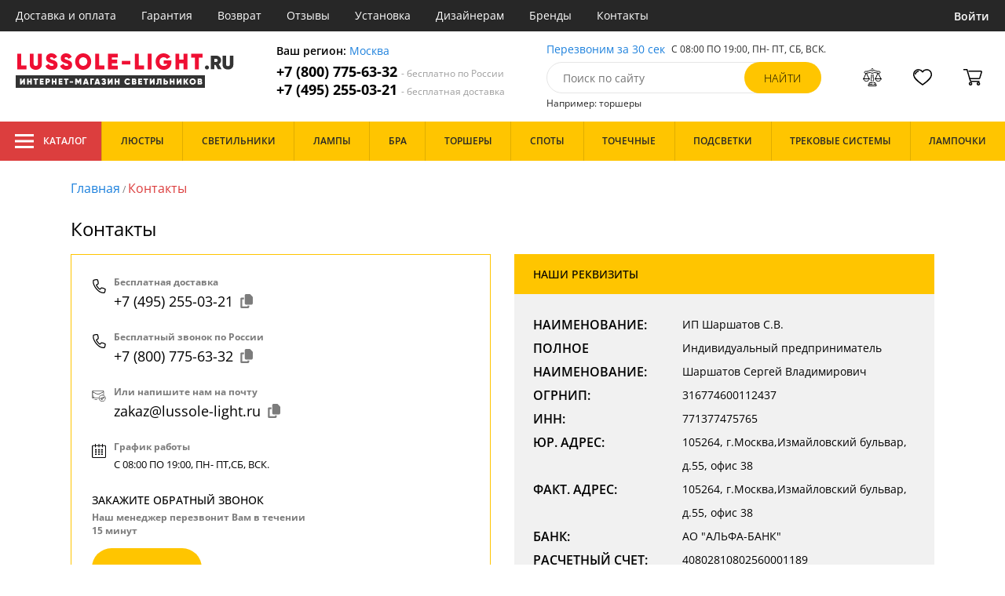

--- FILE ---
content_type: text/css
request_url: https://lussole-light.ru/tmpl/odeonlight/styles/bundle/main-styles.min.css?v=1764347290875
body_size: 17835
content:
:root{--black100:#272727;--gray100:#f1f1f1;--gray200:#e5e5e5;--gray300:#9e9e9e;--gray300a:#cdcdcd;--gray400:#7c7c7c;--gray500:#555;--blue:#1d81dd;--red100:#fc2846;--red200:#dc3e3e;--orange:#ffc500;--orange200:#ffa800;--green100:#59a13b;--green200:#3bae8a;--boxShadow:0 8px 24px 0px rgba(0,0,0,.2);--swiper-theme-color:grey;--menu-animation-speed:0.3s;--menu-background-animation-speed:0.6s;--menu-mobile-version-max-width:768px;--scrollbar-width:0px}*,:after,:before{box-sizing:border-box}ol,ul{padding:0}blockquote,body,dd,dl,figcaption,figure,h1,h2,h3,h4,li,ol,p,ul{margin:0}h1,h2,h3,h4{font-size:unset;font-weight:unset}body{-webkit-font-smoothing:antialiased;font-family:Open Sans,sans-serif;line-height:normal;min-height:100vh;scroll-behavior:smooth;text-rendering:optimizeSpeed}ol,ul{list-style:none}a:not([class]){text-decoration-skip-ink:auto}img{display:block;height:100%;max-width:100%;object-fit:contain;width:100%}article>*+*{margin-top:1em}button,input,select,textarea{-webkit-appearance:none;background:transparent;border:none;font:inherit;padding:0}@media (prefers-reduced-motion:reduce){*{animation-duration:.01ms!important;animation-iteration-count:1!important;scroll-behavior:auto!important;transition-duration:.01ms!important}}main{font-family:Open Sans,sans-serif;font-size:16px;font-style:normal;margin-bottom:50px}@media screen and (max-width:980px){main{margin-top:74px}}@media screen and (max-width:740px){main{margin-top:134px}}@media screen and (max-width:520px){main{margin-top:110px}.b24-widget-button-shadow,.b24-widget-button-wrapper{z-index:6!important}.b24-widget-button-position-bottom-left,.b24-widget-button-position-bottom-right{bottom:80px!important}}.prevent-select{-webkit-user-select:none;-ms-user-select:none;user-select:none}.overflow--hidden{height:100%;overflow:hidden;width:100%}.bitrix-overflow--hidden{height:unset!important;overflow:hidden;position:relative;touch-action:none;-ms-touch-action:none}.bitrix-overflow--hidden,.bitrix-overflow--hidden .header-fixed{padding-right:var(--scrollbar-width)}@media screen and (max-width:968px){.bitrix-overflow--hidden .header{padding-right:var(--scrollbar-width)}}@media screen and (max-width:740px){.bitrix-overflow--hidden .header{padding-right:0}.bitrix-overflow--hidden .header-body{padding-right:calc(16px + var(--scrollbar-width))}}@media screen and (max-width:520px){.bitrix-overflow--hidden .header-bottom-menu{padding-right:calc(16px + var(--scrollbar-width))}}@media screen and (max-width:360px){.bitrix-overflow--hidden .header-bottom-menu{padding-right:var(--scrollbar-width)}}.visually-hidden{clip:rect(0 0 0 0);border:0;clip-path:inset(100%);height:1px;margin:-1px;overflow:hidden;padding:0;position:absolute;white-space:nowrap;width:1px}.masked-text{background-image:url(../../styles/bundle/images/mask-title.webp);background-position:50%;background-repeat:no-repeat;background-size:100% 41%;color:#000;padding:36px}:focus{outline:none!important}.scrollbar{overflow-y:scroll}.scrollbar::-webkit-scrollbar{width:4px}.scrollbar::-webkit-scrollbar-thumb{background-color:var(--gray300);border-radius:2.5px}.scrollbar::-webkit-scrollbar-track{box-shadow:inset 0 0 5px transparent}.scrollbar--orange::-webkit-scrollbar-thumb{background-color:var(--orange)}.scrollbar--orange::-webkit-scrollbar-thumb:hover{background-color:var(--orange200)}.hidden{display:none!important}.disabled{opacity:.5;pointer-events:none}a{color:initial;text-decoration:none}.text-green{color:var(--green200)}.w200{max-width:200px;width:100%}.w130{max-width:130px}.w130,.waitCall-wrap{width:100%}.waitCall-wrap .iti__selected-flag{border-radius:25px;padding:0 15px}.waitCall-wrap.iti--separate-dial-code .iti__selected-flag{background-color:var(--gray200)}.button-expand span:last-of-type{display:none}.button-expand .icon{height:8px;margin-left:8px;transform:rotate(90deg);transition:transform .4s ease;width:10px}.button-expand.expanded .icon{transform:rotate(31deg)}.button-expand.expanded span:first-of-type{display:none}.button-expand.expanded span:last-of-type{display:block}.loader,.loader:after,.loading:before{border-radius:50%;height:36px;width:36px}.loader,.loading:before{border:3px solid rgba(0,0,0,.2);border-left:3px solid var(--black100);display:none;font-size:10px;margin:0 auto;position:relative;text-indent:-9999em;-webkit-transform:translateZ(0);-ms-transform:translateZ(0);transform:translateZ(0)}.loader--active,.loading:before{-webkit-animation:loading 1.1s linear infinite;animation:loading 1.1s linear infinite;display:block}.loading{position:relative}.loading:after{background:hsla(0,0%,100%,.8);height:100%;top:0;width:100%;z-index:1}.loading:after,.loading:before{content:"";left:0;position:absolute}.loading:before{border-width:6px;height:100px;right:0;top:100px;width:100px;z-index:2}@-webkit-keyframes loading{0%{-webkit-transform:rotate(0deg);transform:rotate(0deg)}to{-webkit-transform:rotate(1turn);transform:rotate(1turn)}}@keyframes loading{0%{-webkit-transform:rotate(0deg);transform:rotate(0deg)}to{-webkit-transform:rotate(1turn);transform:rotate(1turn)}}.productTooltip{background:#fff;box-shadow:0 0 17px rgba(0,0,0,.28);font-size:12px;opacity:0;padding:14px;position:absolute;transition:opacity .4s ease,visibility .4s ease;visibility:hidden;width:190px;z-index:3}.productTooltip:before{background:#fff;border-right:1px solid var(--gray200);border-top:1px solid var(--gray200);content:"";height:12px;left:50%;position:absolute;top:-6px;transform:translateX(-50%) rotate(-45deg);width:12px}.productTooltip--no-arrow{background:#fff;box-shadow:0 0 17px rgba(0,0,0,.28);font-size:12px;opacity:0;padding:14px;position:absolute;transition:opacity .4s ease,visibility .4s ease;visibility:hidden;width:190px;z-index:3}.productTooltip--no-arrow:before{content:unset}.productTooltip p{display:none}.productTooltip .link{font-size:12px;font-weight:600}.productTooltip--shown{opacity:1;visibility:visible}.productTooltip--shown[data-mode*=add] .add,.productTooltip--shown[data-mode*=remove] .remove{display:block}.button,button{align-items:center;-webkit-appearance:none;background:transparent;border:none;color:inherit;display:inline-flex;padding:0}.button:active,button:not(button.ms-choice):active{transform:scale(.95)}@media (hover:hover) and (pointer:fine){.button:hover,button:hover{cursor:pointer}}.button--bordered,.button-primary,.button-secondary{font-size:14px;font-weight:800;letter-spacing:.04rem;text-transform:uppercase}.button-primary{background:var(--orange);border-radius:25px;height:50px;padding:0 30px;transition:background .4s ease,color .4s ease}@media (hover:hover) and (pointer:fine){.button-primary:hover{background:var(--gray500);color:var(--orange)}}.button-primary .icon{height:13px;margin-left:30px;margin-right:-7px;width:13px}.button-action__text:before{content:attr(data-text)}.button-action--loading .button-action__text:before{content:attr(data-text-loading)}.button-action--loading .icon{display:none}.button-secondary{border:2px solid var(--orange);border-radius:22.5px;height:45px;padding:0 20px;transition:background .4s ease}@media (hover:hover) and (pointer:fine){.button-secondary:hover{background:var(--orange)}}.button-secondary .icon{height:18px;margin-left:12px;margin-top:-1px;width:18px}.button--bordered{border:1px solid var(--gray300a);border-radius:18px;height:36px;line-height:36px;padding:0 34px}.button--bordered:hover{border:1px solid var(--orange200)}.wrap-big,.wrap-huge,.wrap-small{margin:0 auto;padding:0 20px}.wrap-huge{max-width:1700px}.wrap-big{max-width:1440px}.wrap-small{max-width:1140px}.bg-gray100{background-color:var(--gray100)}.bg-black{background-color:#000}.actions,.link-wrap{display:flex}.link-wrap{align-items:center}.link{color:var(--blue);cursor:pointer;font-size:14px;font-weight:400;line-height:1.2;position:relative}.link:before{background:var(--blue);bottom:-2px;content:"";height:1px;left:0;position:absolute;transform:scaleX(0);transition:transform .4s ease 0s;width:100%}.link:focus:before,.link:hover:before{transform:scaleX(1)}.link.link--disabled{cursor:unset}.link.link--disabled:before{content:unset}.link.link--disabled:hover:before
.link.link--disabled:focus:before{transform:unset}.link--upper{font-size:14px;text-transform:uppercase}.link-wrap .icon{height:12px;margin-left:15px;transition:transform .4s ease;width:10px}.link-wrap:focus .icon,.link-wrap:hover .icon{transform:translateX(8px)}.title{font-size:24px;margin-bottom:16px}.h2{font-size:36px}.h2,.text{font-weight:300}.text{line-height:1.6}.tag{align-items:center;background-color:var(--green100);border-radius:12px;color:#fff;display:flex;flex-wrap:nowrap;font-size:12px;height:25px;justify-content:center;padding:4px 12px;transition:background .4s ease;white-space:nowrap}.sitemap-block .tag{background-color:var(--gray100);color:#000}.tag .icon{height:10px;margin-left:4px;width:10px}.tag:active{background:var(--red100);transform:scale(.95)}.sitemap-body .tag:active{background:var(--orange);transform:scale(.95)}.tag:active .icon:after,.tag:active .icon:before{background:#fff}@media (hover:hover) and (pointer:fine){.tag:focus,.tag:hover{background:var(--red100);cursor:pointer}.sitemap-block .tag:focus,.sitemap-block .tag:hover{background:var(--orange);cursor:pointer}.tag:focus .icon:after,.tag:focus .icon:before,.tag:hover .icon:after,.tag:hover .icon:before{background:#fff;cursor:pointer}}.tooltip{position:relative}.tooltip__icon{background:var(--orange);border-radius:50%;cursor:pointer;display:block;font-size:11px;font-style:normal;font-weight:700;height:16px;line-height:16px;margin-left:6px;text-align:center;width:16px}.tooltip-content{background:#fff;border:1px solid var(--orange);bottom:calc(100% + 14px);left:-23px;opacity:0;padding:28px 30px;position:absolute;transition:opacity .4s ease,visibility .4s ease;visibility:hidden;width:320px;z-index:1}.tooltip-content:before{background:#fff;border-bottom:1px solid var(--orange);border-right:1px solid var(--orange);bottom:-7px;content:"";height:12px;left:30px;position:absolute;transform:rotate(45deg);width:12px}.tooltip:focus .tooltip-content,.tooltip:hover .tooltip-content{opacity:1;visibility:visible;z-index:2}.counter{align-items:center;display:flex;margin-right:48px;position:relative}.counter .button{height:24px;width:24px}.counter .button .icon{height:12px;margin:auto;width:12px}.counter__value{appearance:none;color:var(--gray400);font-weight:600;margin:0 6px;text-align:center;width:30px}.products-list{display:flex}.products-item:not(:last-child){margin-right:12px}.contacts-info-block{display:flex;margin-bottom:25px}.contacts-info-block:last-child{margin-bottom:0}.contacts-info-block .button{margin-top:10px}.contacts-info-block--large{flex-wrap:wrap}.contacts-info-block .icon{height:18px;margin-right:10px;margin-top:5px;width:18px}.contacts-block__title{font-size:14px;font-weight:500;margin-bottom:4px;text-transform:uppercase}.contacts-info-block .input{margin-top:4px}.contacts-block__label{color:var(--gray400);font-size:12px;font-weight:700;margin-bottom:4px}.contacts-block__link{align-items:center;display:flex;font-size:18px;transition:color .4s ease}.contacts-block__link .icon{height:18px;margin:0 0 0 8px;min-height:18px;min-width:18px;transition:transform .3s ease;width:18px}.contacts-block__link:focus,.contacts-block__link:hover{color:var(--red200)}.contacts-block__text{align-items:flex-start;display:flex;font-size:13px;line-height:21px}.contacts-block__text .icon{cursor:pointer;height:18px;margin:0 0 0 8px;min-height:18px;min-width:18px;transition:transform .3s ease;width:18px}.scrolltop{bottom:12%;height:40px;opacity:0;pointer-events:none;position:fixed;right:1%;text-align:center;transition:opacity .4s ease;width:40px;z-index:2}.scrolltop--shown{opacity:.7;pointer-events:auto}.scrolltop--shown:focus,.scrolltop--shown:hover{cursor:pointer;opacity:1}.lds-ellipsis{display:inline-block;height:100%;position:relative;width:70px}.lds-ellipsis div{animation-timing-function:cubic-bezier(0,1,1,0);background:#fff;border-radius:50%;height:8px;position:absolute;top:14px;width:8px}.lds-ellipsis:not(.hidden) div:first-child{animation:lds-ellipsis1 .6s infinite;left:8px}.lds-ellipsis:not(.hidden) div:nth-child(2){animation:lds-ellipsis2 .6s infinite;left:8px}.lds-ellipsis:not(.hidden) div:nth-child(3){animation:lds-ellipsis2 .6s infinite;left:32px}.lds-ellipsis:not(.hidden) div:nth-child(4){animation:lds-ellipsis3 .6s infinite;left:56px}.address-block{margin:20px 0}.address-block__label{font-weight:700;margin-bottom:10px}.address-block-row{display:flex;justify-content:space-between;margin-bottom:10px}.address-block .input{margin-right:10px}.address-block .input:last-child{margin-right:0}.address-block .input--small{width:90px}.review-form{background:var(--gray100);margin:30px 0;padding:30px 30px 64px}@keyframes lds-ellipsis1{0%{transform:scale(0)}to{transform:scale(1)}}@keyframes lds-ellipsis3{0%{transform:scale(1)}to{transform:scale(0)}}@keyframes lds-ellipsis2{0%{transform:translate(0)}to{transform:translate(24px)}}@media screen and (min-width:980px){.mobileOnly{display:none!important}}@media screen and (max-width:980px){.desktopOnly{display:none!important}.wrap-big,.wrap-huge{padding-bottom:26px}.title{text-align:center}.h2{font-size:27px}}@media screen and (max-width:520px){.wrap-big,.wrap-huge,.wrap-small{padding:0 8px}.bg-black{display:none}.product-desc-item{position:relative}.tooltip{position:unset}.tooltip-content{bottom:unset;box-shadow:var(--boxShadow);left:50%;padding:16px;top:50%;transform:translate(-50%,-50%)}.tooltip-content:before{content:unset}.scrolltop{bottom:75px;right:36px}}.header{margin-bottom:10px}.header--mobile{bottom:54px;display:none;top:unset!important}.header--mobile .header-search{bottom:60px;top:unset!important}.header .input-with-btn .button .icon{display:none}.header-top{background:var(--black100);min-height:40px}.wrap-header-top{display:flex;justify-content:space-between}.header-top__button-menu{display:none}.header-top-list{display:flex}.header-top__link{color:#fff;cursor:pointer;display:inline-block;font-size:15px;line-height:40px;padding:0 30px}.header-top-item:first-child .header-top__link{padding-left:0}.header-top-item:last-child .header-top__link{padding-right:0}.header-top__login{align-items:center;display:flex;gap:16px}.header-top__btn{color:#fff;font-size:14px;font-weight:600}.header-top__btn .icon{height:20px;margin-right:10px;width:20px}.header-body{display:flex;height:115px;justify-content:space-between;padding-bottom:14px;padding-top:14px}.header-logo{height:51px;margin-right:24px;margin-top:10px;width:312px}.header-logo__image{object-fit:contain}.header-contacts{margin-right:24px}.header-contacts__text{font-size:14px;font-weight:600;line-height:1.5;margin-bottom:5px}.header-contacts__phone{display:block;font-size:18px;font-weight:700;line-height:1.3;transition:color .4s ease;white-space:nowrap}.header-contacts__phone:focus,.header-contacts__phone:hover{color:var(--red200)}.header-contacts__phone-span{color:var(--gray300);font-size:12px;font-weight:400}.header-search{margin-right:24px;width:440px}.header-search-top{display:flex;justify-content:space-between;margin-bottom:8px;width:max-content}.header-search-top .link{margin-right:8px}.header-search__text{color:var(--black100);font-size:12px}.header-search-body{position:relative}.header-search__input{background:#fff;border:1px solid var(--gray200);border-radius:20px;color:#000;font-size:14px;height:40px;padding:0 125px 0 20px;width:100%}.header-search-bottom__text{color:var(--black100);font-size:12px}.ui-widget.ui-widget-content{max-width:70%}.header-actions{align-items:center;display:flex;margin-right:9px}.header-actions-item{display:flex;margin-right:40px;position:relative}.header-actions-item:last-child{margin-right:0}.header-actions-item--mobile{display:none}.header--mobile .header-actions-item:active{transform:scale(.95)}.header-actions__btn{height:24px;position:relative;width:24px}.dropdown-action:focus .dropdown,.dropdown-action:hover .dropdown{opacity:1;visibility:visible}.dropdown-action:hover:before{background:transparent;content:"";height:50px;position:absolute;width:100%}.header-actions__count{background:var(--orange);border-radius:20px;bottom:-3px;color:var(--black100);font-size:11px;left:15px;line-height:20px;min-width:20px;padding:0 4px;position:absolute;text-align:center}.header-actions__count:empty{display:none}.header-bottom,.header-bottom-menu{background:var(--orange)}.header-bottom-menu{align-items:center;display:none;height:60px;justify-content:space-between;padding:0 16px}.header-bottom-menu__btn{font-size:14px;font-weight:600;line-height:1;text-transform:uppercase}.header-bottom-menu__btn .icon{margin-left:12px}.header-bottom-menu-contacts{display:flex;padding:0 36px}.header-bottom-menu-contacts__link{display:block;font-size:16px;font-weight:700;line-height:1.3}.header-bottom-menu-contacts-cont{margin:1px 0 0 8px}.header-bottom-menu-contacts__text{font-size:12px}.header-bottom__menu-container{display:flex;padding:0;position:relative}.header-nav{display:flex;flex-grow:1}.header-nav-item{border-right:1px solid #e0ad00;flex-grow:1}.header-nav-item .icon-arrow{transition:opacity .4s ease}.header-nav-item:hover .icon-arrow{opacity:0}.header-nav-item:last-child{border-right:none}.header-nav-item.header-nav-item--catalog{background-color:var(--red200);flex-grow:unset}.header-fixed .header-nav-item{background-color:var(--red200)}.header-nav__link{align-items:center;color:var(--black100);display:flex;font-size:14px;font-weight:600;height:60px;justify-content:center;line-height:1;padding:0 19px;position:relative;text-transform:uppercase}.header-nav__link:before{background:#fff;bottom:-7.5px;content:"";height:15px;left:0;margin:auto;opacity:0;position:absolute;right:0;transform:rotate(45deg);transition:opacity .4s ease,visibility .4s ease;visibility:hidden;width:15px}.header-fixed .header-nav-item .header-nav__link,.header-nav-item--catalog .header-nav__link{color:#fff}.header-nav-item--catalog .header-nav__link:before{content:unset}.header-fixed .header-nav__link .icon,.header-nav-item--catalog .header-nav__link .icon{display:unset;margin-right:12px;transition:transform .3s ease-out}.header-fixed .header-nav__link:hover .icon,.header-nav-item--catalog:hover .header-nav__link .icon{transform:scale(1.1)}.header-nav-submenu{border-top:10px solid transparent;box-shadow:0 14px 24px 0 rgb(0 0 0/.2);left:30px;opacity:0;position:absolute;top:100%;visibility:hidden;width:calc(100% - 60px);z-index:10}.header-nav-item:hover .header-nav-submenu,.header-nav-item:not(.header-nav-item--sale):not(.header-nav-item--empty):hover .header-nav__link:before{opacity:1;visibility:visible}.header-nav-submenu-content{display:flex;justify-content:space-between}.header-nav-submenu-container{background-color:#fff;height:50vh;overflow:auto}.header-nav-submenu-content-overflow{column-count:5}.header-nav-submenu-content-overflow.submenu--grid{align-items:baseline;display:grid;grid-template-columns:repeat(auto-fit,minmax(220px,1fr))}.header-nav-submenu-list-wrap{break-inside:avoid-column;padding:15px 0 20px 30px}.header-nav-submenu-content-overflow.submenu--break .header-nav-submenu-list-wrap{break-inside:unset}.header-nav-submenu__title{align-items:center;display:flex;font-size:14px;font-weight:600;margin-bottom:10px;text-transform:uppercase}.header-nav-submenu__title i{margin-right:8px}.header-nav-submenu__link{display:inline-block;font-size:15px;margin:5px 0;transition:color .4s ease}.header-nav-submenu__link:focus,.header-nav-submenu__link:hover{color:var(--red200)}.header-nav-submenu-footer{background:var(--gray100);padding:12px 0 12px 30px;position:relative}.header-nav-submenu__img{bottom:0;height:220px;object-fit:contain;position:absolute;right:20px;width:260px}.header-fixed{box-shadow:inset 0 -5px 5px -5px rgba(34,60,80,.6);height:60px;left:0;position:fixed;top:0;width:100%;z-index:8}.header-fixed-wrap{align-items:center;display:flex;justify-content:space-between;padding:0 30px 0 0}.header-fixed .header-catalog{margin-right:15px}.header-fixed .header-nav__link:before{display:none}.header-fixed .header-contacts{margin-right:auto}.header-fixed .header-actions{margin-left:8%}.header-fixed .header-nav-submenu{left:0;top:100%;width:100%}.header-nav-submenu-sidebar{background:#fff;min-width:17%;padding-top:16px}.submenu-sidebar__link{display:block;font-size:14px;font-weight:800;line-height:32px;padding:0 32px;text-transform:uppercase;transition:background .4s ease}.submenu-sidebar__link--red{color:var(--red200)}.submenu-sidebar__link:focus,.submenu-sidebar__link:hover{background:var(--gray100)}.submenu-sidebar-content{display:none;min-height:360px;overflow:auto;position:relative;width:100%}.submenu-sidebar-content--active{display:flex}.submenu--scrollbar{overflow:auto}.submenu--scrollbar::-webkit-scrollbar{height:4px;width:4px}.submenu--scrollbar::-webkit-scrollbar-track{box-shadow:inset 0 0 5px transparent}.submenu--scrollbar::-webkit-scrollbar-thumb{background:#ffc500}@media screen and (max-width:1560px){.header-nav__link{font-size:12px;text-align:center}.header-nav-item{flex-grow:1}.header-nav__link .icon{display:none}.header-fixed .header-nav__link{font-size:14px;height:60px}}@media screen and (max-width:1360px){.header-top__link{font-size:14px;padding:0 16px}.header-logo{width:unset}.header-search{width:350px}.header-nav__link{height:50px}.header-nav-submenu-content-overflow{column-count:4}.header-fixed .header-nav__link .icon{display:unset}.header-fixed .header-search{flex-grow:1;margin-left:16px;margin-right:16px;min-width:200px}.header-fixed .header-actions{margin-left:0}}@media screen and (max-width:1200px){.header-nav-item--catalog .header-nav__link{font-size:0;padding:0 12px}.header-nav-item--catalog .header-nav__link .icon{margin-right:0}.header-nav__link:not(.header-fixed .header-nav__link){padding:0 8px}}@media screen and (max-width:1080px){.header-contacts__phone-span:not(.left-menu__contacts .header-contacts__phone-span){display:none}.header-top__btn--logout{font-size:0}}@media screen and (max-width:980px){.header-fixed{display:none}.header{background:#fff;box-shadow:inset 0 -5px 5px -5px rgba(34,60,80,.6);position:fixed;top:0;width:100%;z-index:8}.header-top{height:64px;position:absolute;width:60px;z-index:2}.wrap-header-top{align-items:center;height:100%;justify-content:center;padding:0;position:relative}.header-top__button-menu{display:block;z-index:4}.header-top-list,.header-top__btn{display:none}.header-body{align-items:center;height:64px;padding:0 16px 0 90px}.header-logo{height:30px;margin-top:unset}.header-contacts__text,.header-search{display:none}.header-actions-item--mobile{display:flex;margin-right:20px}.header-actions-item--mobile .header-search{align-items:center;background:#fff;box-shadow:inset 0 -5px 5px -5px rgba(34,60,80,.6);display:flex;height:64px;left:0;padding:0 16px 0 80px;position:fixed;right:0;top:0;width:100%;z-index:1}.header-actions-item--mobile .header-search-body{flex-basis:100%}.header-actions-item--mobile .header-search__close{margin-left:16px}.header-actions-item{margin-right:20px}.header-nav{background:#fff;display:block;height:80vh;left:0;margin:0;min-height:500px;opacity:0;padding:6px 0 0;position:absolute;top:60px;transition:opacity .4s ease,visibility .4s ease;visibility:hidden;width:190px;z-index:2}.header-nav--shown{opacity:1;visibility:visible}.header-nav-item{border:none}.header-nav-item:hover{background:var(--gray100)}.header-nav-item--catalog{display:none}.header-nav__link{font-size:13px;height:30px;justify-content:flex-start;padding:0 0 0 16px}.header-nav__link .icon,.header-nav__link:before{display:none}.header-nav-item:first-child .header-nav__link{background:none;color:var(--red200)}.header-nav-submenu{background:var(--gray100);box-shadow:none;display:flex;flex-direction:column;height:100%;justify-content:flex-start;left:100%;top:0;transition:none;width:calc(100vw - 190px)}.header-nav-submenu:before{bottom:0;box-shadow:0 24px 24px 0 rgb(0 0 0/.2);content:"";height:24px;left:-190px;position:absolute;width:100vw}.header-nav-submenu-content{flex-direction:column;flex-wrap:wrap;height:calc(100% - 66px)}.header-nav-submenu-content-overflow{height:64vh}.header-nav-submenu-list-wrap{height:auto;min-width:auto}.header-nav-submenu-list-wrap:nth-child(3){min-width:auto}.header-nav-submenu-list-wrap:last-child{height:100%}.header-nav-submenu-list-wrap:last-child .header-nav-submenu-list{display:flex;height:90%}.header-nav-submenu-footer{padding:0 0 16px 20px}.header-nav-submenu__img{display:none}}@media screen and (max-width:740px){.header-logo{height:50px}.header-body,.header-top{position:fixed}.header-top{z-index:4}.header-body{background:#fff;padding-left:80px;width:100%;z-index:3}.header-contacts{display:none}.header-actions{margin-left:auto}.header-actions-item{margin-right:30px}.header-actions-item--mobile .header-search{box-shadow:unset}.header-bottom{position:relative;top:64px}.header-bottom-menu{background:var(--orange);box-shadow:inset 0 -5px 5px -5px rgba(34,60,80,.6);display:flex}.header-bottom-menu__btn{display:none}.header-bottom-menu-contacts{padding:unset}}@media screen and (max-width:520px){.header--mobile{display:unset}.header .header-top{display:none}.header--mobile .header-top{background-color:transparent;display:unset}.header--mobile .icon-menu-white{filter:invert(1)}.header-body{padding-left:8px}.header--mobile .header-body{box-shadow:0 7px 16px 0 rgba(34,60,80,.6)}.header--mobile .header-logo{display:none}.header--mobile .header-actions{justify-content:space-around;margin:0;width:100%}.header-actions-item--desktop-only{display:none!important}.header .header-actions-item:nth-last-child(4){margin-right:0}.header--mobile .header-actions-item{display:flex;margin-right:0}.header-search{padding:0 16px!important}.header .input-with-btn .button{align-items:center;border-radius:0 20px 20px 0;display:flex;font-size:0;justify-content:center;padding:0 16px}.header .input-with-btn .button .icon{display:unset;height:17px;margin-left:0;margin-right:0;transition:filter .4s ease;width:17px}.header .input-with-btn .button:hover .icon{filter:invert(1)}.header-bottom-menu{height:40px}.header-bottom-menu-contacts{align-items:center;display:flex;justify-content:center;width:100%}.header-bottom-menu-contacts-links{align-items:center;display:flex;justify-content:space-around;width:100%}.header-bottom-menu-contacts-cont{display:none}}@media screen and (max-width:360px){.header-bottom-menu{padding:0}}.product-card{background:#fff;border:1px solid var(--orange);display:flex;flex-direction:column;min-height:436px;padding-bottom:12px;position:relative;width:276px}.product-card:before{bottom:0;content:"";left:0;position:absolute;right:0;top:0;transition:box-shadow .4s ease}.product-card:hover{z-index:2}.product-card:hover:before{box-shadow:0 16px 16px 8px rgba(0,0,0,.1);z-index:1}.product-card-header{height:220px;margin:10px 0;min-height:220px;position:relative;width:100%;z-index:1}.product-card-header img{object-fit:contain}.product-card-header .button{bottom:0;position:absolute;right:10px}.product-card-header .button .icon{height:18px;width:18px}.product-card-mark-list{left:-1px;position:absolute;top:-11px;z-index:1}.product-card-mark-item{align-items:center;display:flex;height:40px;margin-bottom:1px;overflow:hidden;width:45px}.product-card-mark-item--red200 p{background:var(--red100)}.product-card-mark-item--orange p{background:var(--orange)}.product-card-mark-item--green p{background:var(--green100)}.product-card-mark-item--orange200 p{background:var(--orange200)}.product-card-mark-item--blue p{background:var(--blue)}.product-card-mark-item p{align-items:center;color:#fff;display:flex;font-size:12px;font-weight:800;height:40px;justify-content:center;margin-right:1px;min-width:44px;padding:0 10px}.product-card-mark-item__desc{opacity:0;transition:opacity .4s ease,visibility .4s ease;visibility:hidden;width:100%}.product-card-mark-item:hover{width:280px}.product-card-mark-item:hover .product-card-mark-item__desc{opacity:1;visibility:visible}.product-card-body{padding:0 10px;position:relative;z-index:1}.product-card-body-top{align-items:center;display:flex;font-size:14px;font-weight:500;justify-content:space-between;line-height:21px;margin-bottom:5px}.product-card-body-top p:first-child{height:21px;max-width:180px;overflow:hidden;text-overflow:ellipsis}.product-card-body-top__article{margin-right:8px}.product-card-body-top__article:before{content:"Артикул:";margin-right:4px}.product-card-body-top__code:before{content:"Код:";margin-right:4px}.product-card__title{display:inline-block;font-size:18px;height:48px;line-height:24px;margin-bottom:10px;overflow:hidden;text-align:left}.product-card-body-bottom{align-items:center;display:flex;flex-wrap:wrap;gap:36px;margin-bottom:12px}.product-card-body-bottom__link{font-size:18px;line-height:21px;opacity:.5}.product-card-body-bottom__link .link{font-size:22px}.product-card-body-bottom__link .link--country{font-size:18px}.product-card-availability{display:flex;margin-left:auto;max-width:150px}.product-card-availability .icon{height:16px;margin:0 6px 0 0;min-width:16px;width:16px}.product-card-availability__text{font-size:14px}.product-card .product-card-availability__text{color:var(--black100)}.product-card-count{align-items:center;display:flex;font-size:14px;white-space:nowrap}.product-card--tile .product-card-count{margin-left:auto}.product-card-count .icon{height:18px;margin-right:5px;width:18px}.product-card-footer{align-items:center;display:flex;justify-content:space-between;margin-top:auto;padding:0 10px;position:relative;z-index:1}.product-card-price{align-items:flex-end;display:flex}.product-card__price{font-size:21px;font-weight:400;line-height:30px;white-space:nowrap}.product-card__price-old{color:var(--gray400);display:inline-block;font-size:16px;font-weight:300;position:absolute;top:-10px}.product-card__price-old:before{background:var(--red100);bottom:0;content:"";height:1px;left:0;margin:auto;position:absolute;right:0;top:0}.product-card-actions{background:#fff;border:1px solid var(--orange);border-top:none;display:flex;height:95px;justify-content:space-between;left:-1px;opacity:0;padding:10px 7px 0;position:absolute;top:100%;transition:opacity .4s ease,visibility .4s ease;visibility:hidden;width:calc(100% + 2px);z-index:1}.product-card:hover .product-card-actions{opacity:1;visibility:visible;z-index:2}.product-card-actions .button{color:var(--gray400);flex-direction:column;font-size:15px;transition:color .4s ease;white-space:nowrap;width:100%}.product-card-actions .button.active,.product-card-actions .button:hover{color:var(--red200)}.product-card-actions .button .icon{margin-bottom:10px;min-height:24px}.product-card-actions .button.active .icon-fav-gray{background-image:url("data:image/svg+xml;charset=utf-8,%3Csvg viewBox='0 0 46.76 40.38' xmlns='http://www.w3.org/2000/svg'%3E%3Cg fill='none' stroke='%23fc2846' stroke-linejoin='round' stroke-width='3'%3E%3Cpath d='M40.92 3.81C36.37.3 27.54.28 23.38 7.03 19.21.28 10.38.3 5.83 3.81c-4.06 3.13-4.73 8.21-4.16 11.9 1.11 7.29 7 12.43 21.71 23.15C38.09 28.14 43.97 23 45.08 15.71c.57-3.67-.1-8.75-4.16-11.9z'/%3E%3Cpath d='M5.5 13.5a8 8 0 0 1 8-8'/%3E%3C/g%3E%3C/svg%3E")}.product-card-actions .button.active .icon-compare-gray{background-image:url("data:image/svg+xml;charset=utf-8,%3Csvg viewBox='0 0 48 46' xmlns='http://www.w3.org/2000/svg'%3E%3Cg fill='none' stroke='%23fc2846' stroke-linejoin='round' stroke-width='2'%3E%3Cpath d='M26 3a2 2 0 0 0-2-2 2 2 0 0 0-2 2M41 8c-2 0-3.5.83-7.81-1S26.93 4.72 24 7c-2.92-2.28-5-1.79-9.18 0S9 8 7 8s-3 1.25-3 2.37S4.64 13 6.94 13a23.15 23.15 0 0 0 5.14-.83A29.4 29.4 0 0 1 18.75 11c2.64 0 2.69 2 5.25 2s2.61-2 5.25-2a29.6 29.6 0 0 1 6.68 1.17 23.07 23.07 0 0 0 5.14.83c2.29 0 2.93-1.5 2.93-2.63S43.08 8 41 8zM9 13l7 14M8 13 2 27M2 27c0 3.39 3.14 6.13 7 6.13s7-2.74 7-6.13M27 37h4a1 1 0 0 1 1 1v3M16 41v-3a1 1 0 0 1 1-1h8M25 41H15a1 1 0 0 0-1 1v3h20v-3a1 1 0 0 0-1-1h-6M22 34c0-1.91-1-2.47-1-5 0-2.85 1-5.21 1-13M26 34c0-1.91 1-2.47 1-5 0-2.85-1-5.21-1-13M18 27H0M39 13l7 14M38 13l-6 14M32 27c0 3.39 3.14 6.13 7 6.13s7-2.74 7-6.13M48 27H30'/%3E%3C/g%3E%3C/svg%3E")}.product-card-actions__text.content-text--favorites:after,.product-sidebar-actions__text.content-text--favorites:after{content:"Отложить"}.product-card-actions__text.content-text--compare:after,.product-sidebar-actions__text.content-text--compare:after{content:"Сравнить"}.product-card-actions__text.content-text--one-click{width:60px}.catalog-list--list .product-card-actions__text.content-text--one-click,.catalog-list--tileList .product-card-actions__text.content-text--one-click{width:max-content}.product-card-actions__text.content-text--one-click:after{content:"Купить в 1 клик";white-space:break-spaces}.product-sidebar-actions__text.content-text--one-click:after{content:"Купить в 1 клик"}.product-card-hover{background:#fff;border:1px solid var(--orange);box-shadow:0 16px 16px 8px rgba(0,0,0,.1);left:-1px;opacity:0;position:absolute;top:-1px;transition:opacity .4s ease,visibility .4s ease;visibility:hidden;width:calc(100% + 2px);z-index:1}.product-card-hover .product-card-actions{border:none;position:unset;width:100%}.product-card:hover .product-card-hover{opacity:1;visibility:visible}.product-card--tile .product-card-body-bottom{flex-wrap:nowrap}.product-card--list .product-card-footer,.product-card--tile .product-card-footer,.product-card--tileList .product-card-footer{min-height:45px}.swiper-slide .product-card{height:485px;margin:0 auto}.swiper-slide .product-card:before{display:none}.swiper-slide .product-card-actions{border:0;margin-top:14px;opacity:1;position:static;visibility:visible;width:100%}.product-card--photo{height:180px;padding:0;transition:box-shadow .4s ease;width:180px}.product-card--photo:before{content:unset}.product-card--photo img{object-fit:contain}.product-card--photo:hover:before{bottom:-44px}.product-card--photo .product-card-mark-list{position:relative;top:-1px}.product-card--photo .product-card-mark-item{height:21px;margin:0}.product-card--photo .product-card-mark-item p{font-size:11px;height:21px;line-height:21px;padding:0 8px}.product-card--photo .product-card-body{margin-bottom:10px;padding:6px 14px 0}.product-card--photo .product-card-body-top{display:block}.product-card--photo .product-card-body-top p:not(:last-child){margin-bottom:4px}.product-card--photo .product-card__title{font-size:14px;height:46px;margin-bottom:0}.product-card--photo .product-card-body-bottom{gap:8px;margin-bottom:0}.product-card--photo .product-card-body-bottom__link{font-size:14px}.product-card--photo .product-card-footer{justify-content:flex-start;padding:0 10px}.product-card--photo .product-card__price-old{margin-right:10px;position:relative;top:auto}.product-card--photo .product-card-actions{height:44px;padding:0}.product-card--photo .product-card-actions .button{height:100%;width:25%}.product-card--photo .product-card-actions .button .icon{margin:auto}.product-card--photo .product-card-actions .button:focus,.product-card--photo .product-card-actions .button:hover{background:var(--orange)}.product-card--tileList{display:flex;flex-direction:row;gap:16px;height:auto;min-height:175px;padding:16px;width:100%}.product-card--tileList .product-card-header{height:170px;margin:0;min-height:170px;min-width:170px;width:170px}.product-card--list .product-card-mark-list,.product-card--tileList .product-card-mark-list{top:-1px;width:calc(130% + 2px)}.product-card--list .product-card-mark-item,.product-card--tileList .product-card-mark-item{height:21px}.product-card--list .product-card-mark-item__label,.product-card--tileList .product-card-mark-item__label{height:21px;padding:0 6px}.product-card--tileList .product-card-body-wrap{align-items:flex-start;display:flex;flex-direction:column;flex-grow:1}.product-card--tileList .product-card-body{padding:0}.product-card--list .product-card-body-top,.product-card--tileList .product-card-body-top{justify-content:flex-start;margin-bottom:8px}.product-card--list .product-card-body-top p:first-child,.product-card--tileList .product-card-body-top p:first-child{margin-right:20px}.product-card--tileList .product-card__title{overflow:hidden;text-overflow:ellipsis}.product-card--tileList .product-card-availability{margin-left:0;max-width:none}.product-card--tileList .product-card-footer{gap:36px;padding:0}.product-card--tileList .product-card__price-old{margin-right:10px;position:relative;top:auto}.product-card--tileList .product-card-footer .button{margin-left:auto}.product-card--list .product-card-actions,.product-card--tileList .product-card-actions{border:0;margin-left:auto;opacity:1;padding:0;position:static;visibility:visible;width:auto}.product-card--tileList .product-card-actions{align-self:center;flex-direction:column;height:100%;justify-content:space-around;margin:0;width:125px}.product-card--list .product-card-actions .button,.product-card--tileList .product-card-actions .button{display:flex;height:50px;padding:0 12px}.product-card--tileList .product-card-actions .button{max-width:unset;padding:unset;width:unset}.product-card--list .product-card-actions .button .icon,.product-card--tileList .product-card-actions .button .icon{margin:auto}.product-card--list{display:flex;flex-direction:row;gap:16px;height:139px;padding:16px;width:100%}.product-card--list .product-card-mark-list{max-width:200px}.product-card--list .product-card-body{display:flex;flex-direction:column;flex-grow:1;justify-content:space-between;padding:0}.product-card--list .product-card-availability__text{font-weight:400}.product-card--list .product-card__title{margin-bottom:2px;max-height:48px;overflow:hidden;text-overflow:ellipsis}.product-card--list .product-card-action-footer-wrapper{align-items:flex-end;display:flex;flex-direction:column;gap:16px;width:376px}.product-card--list .product-card-body-bottom{margin-bottom:unset;max-width:420px}.product-card--list .product-card-footer{justify-content:flex-end;padding:0}.product-card--list .product-card-footer-wrap{width:100px}.product-card--list .product-card-actions{height:auto}@media screen and (max-width:1170px){.product-card--list .product-card-price{display:block}.product-card--list .product-card-action-footer-wrapper{width:270px}.product-card--list .product-card-action-footer-wrapper .product-card-actions button{font-size:0;height:24px}.product-card--list .product-card-footer{align-items:flex-end}.product-card--list .product-card__price{line-height:24px}.product-card--list .product-card-footer button{height:26px;width:max-content}}@media screen and (max-width:980px){.product-card--tile{height:516px}.product-card--tile .product-card-actions{border:0;height:80px;opacity:1;position:static;visibility:visible;width:100%}.product-card--tileList{height:200px}.product-card--tileList .product-card-header{z-index:2}.product-card--tileList .product-card-header .desktopOnly{display:block!important}.product-card--tileList .product-card-body{margin:0;width:100%}.product-card-body-content{display:flex}.product-card-body-content img{display:none}.product-card--tileList .product-card-body-top{margin-bottom:4px}.product-card--tileList .product-card__title{font-size:14px;margin-bottom:0;max-height:45px;overflow:hidden}.product-card--tileList .product-card-body-bottom{display:flex}.product-card--tileList .product-card-body-bottom__link{font-size:14px;margin-bottom:0}.product-card--tileList .product-card-footer{align-items:center;justify-content:flex-start;margin:12px 0 0 12px;padding-right:12px;width:100%}.product-card--tileList .product-card-price{display:block}.product-card--tileList .product-card-footer .button{margin-left:0}.product-card--tileList .product-card-actions{width:unset}.product-card--tileList .product-card-actions .button{font-size:0}.product-card--list{height:122px}.product-card--list .product-card-body-top{margin-bottom:unset}.product-card--list .product-card__title{font-size:14px;line-height:20px;max-height:38px}.product-card--list .product-card-body-bottom__link{font-size:14px}.product-card--list .product-card-actions .button{max-width:100%}}@media screen and (max-width:800px){.product-sidebar-second .button--print .icon-print{margin-right:8px}}@media screen and (max-width:740px){.product-card--tileList{gap:8px;height:246px;padding:8px 8px 8px 0}.product-card--tileList .product-card-header{height:120px;min-height:120px;min-width:120px;width:120px}.product-card--tileList .product-card-body-top{align-items:flex-start;flex-direction:column}.product-card--tileList .product-card-body-top p:first-child{margin:0}.product-card--tileList .product-card-body-bottom{align-items:flex-start;flex-direction:column;gap:8px}.product-card--tileList .product-card-footer{margin:0}}@media screen and (max-width:600px){.product-card--list .product-card-action-footer-wrapper{width:136px}.product-card--list .product-card-actions{gap:12px}.product-card--list .product-card-actions .button{padding:0}.product-card--list .product-card__price{font-size:16px}.product-card--list .product-card__price-old{font-size:14px}.product-card--list .product-card-footer{gap:8px;min-height:26px}.product-card--list .product-card-footer-wrap{width:unset}.product-card--list .product-card-footer .button{border:none;font-size:0;padding:0 10px}.product-card--list .product-card-footer .button .icon{margin:0}}@media screen and (max-width:520px){.product-card--list{flex-direction:column;gap:16px;height:157px}.product-card--list .product-card-action-footer-wrapper{flex-direction:row;gap:16px;justify-content:space-between;width:100%}.product-card--list .product-card-actions{flex-grow:1;justify-content:space-between;margin:0;max-width:166px}.product-card--list .product-card-actions .button{width:auto}.product-card--tileList{gap:8px;height:234px;padding:8px}.product-card--tileList .product-card-header{height:80px;min-height:80px;min-width:80px;width:80px}.product-card--tileList .product-card-footer{gap:16px}.product-card--tileList .product-card__price-old{font-size:14px}.product-card--tileList .product-card__price{font-size:16px}.product-card--tileList .product-card-footer .button{border:none;font-size:0}.product-card--tileList .product-card-footer .button .icon{margin:0}.product-card--tileList .product-card-actions{width:unset}.product-card--tileList .product-card-actions .button{font-size:0;height:unset}.product-sidebar-second .button--print{font-size:0}.product-sidebar-second .button--print .icon-print{margin-right:0}}@media screen and (max-width:390px){.product-card--photo{height:180px;width:100%}.product-card--photo:hover:before{bottom:0}.product-card--photo img{margin:0 auto;width:130px}.product-card--photo .product-card-body,.product-card--photo .product-card-footer,.product-card--photo .product-card-mark-list{padding-right:50px}.product-card--photo .product-card-body{margin-top:8px}}.full-screen-slider{background-color:#fff;height:100%;left:0;position:fixed;top:0;width:100%;z-index:1000}.full-screen-slider .gallery-slider{align-items:center;display:flex;flex-direction:column;height:100%;width:100%}.full-screen-slider .gallery-slider__swiper{border:none;margin-bottom:auto;margin-top:auto;max-height:calc(100% - 132px);width:100%}.full-screen-slider .gallery-slider__swiper .swiper-slide{max-height:unset!important}.full-screen-slider .gallery-slider__swiper-thumbs{max-width:max-content;width:calc(100% - 32px)}.full-screen-slider .gallery-slider__swiper-thumbs .swiper-slide{height:102px;width:102px}.gallery-slider__close-button{cursor:pointer;font-size:32px;position:absolute;right:15px;top:15px;z-index:1001}.gallery-slider__close-button .icon{filter:invert(50%) sepia(84%) saturate(3988%) hue-rotate(335deg) brightness(89%) contrast(93%)}.gallery-slider__close-button:hover .icon{filter:invert(56%) sepia(84%) saturate(679%) hue-rotate(1turn) brightness(104%) contrast(106%)}.tabs-box--deselected{display:none!important}.categories-icons .slider-block__header{margin-bottom:60px}.swiper-tab-container{align-items:center;display:flex}.swiper-tab-container i{cursor:pointer;margin-left:12px;margin-right:12px}.swiper-slide{height:unset;min-height:436px}.swiper-pagination{height:22px;position:unset}.swiper-block{overflow:hidden}.carousel-images a{align-items:center;display:flex;height:210px;justify-content:center;min-height:210px;transition:transform .3s ease-out;width:140px}.carousel-images a:hover{transform:scale(1.1)}.carousel-images--icon-block a{align-items:center;display:grid;font-size:15px;font-weight:400;grid-template-rows:48px auto;line-height:17px;row-gap:16px;text-align:center}.carousel-images img{filter:grayscale(1);object-fit:contain;transition:filter .3s ease-out}.carousel-images img:hover{filter:grayscale(0)}.product-card-new .product-card-mark-list{left:5px;top:5px}.product-card-new .product-card-mark-list p{padding:unset}.block-link{display:flex;justify-content:right;margin-top:24px}.block-link a,.block-link span{align-items:center;display:flex;font-size:14px;font-weight:700;letter-spacing:.05em;line-height:24px;text-decoration-color:var(--orange);text-decoration-line:underline;text-decoration-thickness:3px;text-transform:uppercase;transition:text-decoration-color .3s ease-out}.block-link a:active,.block-link span:active{transform:scale(.95)}.block-link a i,.block-link span i{margin-left:16px;transition:transform .3s ease-out}.block-link a:hover i,.block-link span:hover i{transform:scale(115%)}.block-link a:hover,.block-link span:hover{text-decoration-color:var(--red200)}.block-link span:hover{cursor:pointer}.main-page__title{font-size:24px;font-weight:300;line-height:36px;margin-bottom:16px}.main-page__text{font-size:16px;font-weight:300;line-height:24px;margin-bottom:8px}.add-product,.brands-block,.categories,.categories-icons,.collection,.collections-slider,.crosses-by-property-slider,.crosses-slider,.info-cards-slider,.main-page__bottom--one-column,.mini-banner-section,.new-products-slider,.popular-categories,.popular-collections,.popular-product-slider,.recommend-slider,.sale-product-slider,.similar-by-property-slider,.this-collection,.type-of{margin-bottom:80px;overflow:hidden}.slider-block__header{align-items:center;column-gap:16px;display:grid;grid-template-columns:auto max-content max-content;margin-bottom:32px;padding-right:8px}.slider-block__header--product-cart{grid-template-columns:min-content min-content min-content 1fr;margin-bottom:20px}.slider-block__header--product-cart h3{white-space:nowrap}.slider-block__header .slider-block-header__title{display:block;margin-bottom:0}.slider-block__header div i:first-child{margin-right:16px}.slider-block__header i{cursor:pointer;height:32px;width:32px}.slider-block__header .icon-circle-left-arrow:active{transform:scale(.95)}.slider-block__header .icon-circle-left-arrow.icon--reverse:active{transform:rotate(180deg) scale(.95)}.slider-block-header__title{margin-bottom:32px}.tabs-boxes__menu-item.slider-block-header__title:hover{color:var(--red100);cursor:pointer}.slider-block-header__title.tabs-boxes__menu-item.selected{text-decoration-color:var(--orange);text-decoration-line:underline;text-decoration-thickness:3px}.brands-block .slider-block__header{margin-bottom:0}.brands-block .slider-block-header__title{z-index:2}.popular-collections{display:grid;margin-top:80px}.popular-collections__menu{align-items:center;display:flex;flex-wrap:wrap;justify-content:center;margin-bottom:53px}.popular-collections__menu li{background:#f1f1f1;border-radius:45px;cursor:pointer;font-size:14px;font-weight:500;line-height:16px;margin-bottom:12px;margin-right:12px;padding:6px 14px}.popular-collections__menu li.selected{background:#ffc500}.popular-collections__boxes{column-gap:20px;display:grid;grid-template-columns:repeat(auto-fill,minmax(270px,1fr));margin-bottom:40px;row-gap:48px}.gallery-slider__title{display:block;font-size:24px;font-style:normal;font-weight:400;line-height:28px;margin-bottom:16px;min-height:28px;text-decoration-color:var(--orange);text-decoration-line:underline;text-decoration-thickness:3px;transition:text-decoration-color .3s ease;width:max-content}.gallery-slider__title:hover{text-decoration-color:var(--red200)}.gallery-slider__swiper{border:1px solid var(--orange);margin-bottom:10px}.gallery-slider__swiper .swiper-slide{cursor:pointer;max-height:300px;min-height:300px}.gallery-slider__swiper .gallery-slider__image a{display:block;height:100%;padding:12px;width:100%}.gallery-slider__swiper .gallery-slider__image img,.gallery-slider__swiper-thumbs img{object-fit:contain}.gallery-slider__swiper-thumbs .swiper-slide{border:1px solid transparent;cursor:pointer;height:52px;margin-right:10px;min-height:unset;opacity:.4;width:52px}.gallery-slider__description{font-size:14px;font-weight:400;line-height:21px;margin-top:24px;min-height:42px}.gallery-slider__swiper-thumbs .swiper-slide-thumb-active{border:1px solid var(--orange);opacity:1}.categories__title{font-size:36px;font-weight:300;line-height:40px;margin-bottom:40px;text-align:center}.categories__container{column-gap:20px;display:grid;grid-template-columns:repeat(auto-fill,minmax(270px,1fr));justify-content:center;row-gap:20px}.cat-box{border:1px solid var(--orange);display:flex;min-height:270px;padding:40px 32px;transition:box-shadow .3s ease-in-out}.cat-box:hover{box-shadow:var(--boxShadow)}.cat-box__icon i{height:48px;margin-right:29px;transition:transform .3s ease-out;width:48px}.cat-box:hover .cat-box__icon i{transform:scale(1.2)}.cat-list__title{display:block;font-size:16px;font-weight:500;line-height:17px;margin-bottom:8px;transition:color .3s ease-out}.cat-list__title:hover{color:var(--red200)}.cat-list__list{margin-bottom:12px}.cat-list__item a{color:var(--gray500);font-size:14px;font-weight:400;line-height:24px;transition:color .3s ease-out}.cat-list__item a:hover{color:var(--red200)}.cat-list__more{cursor:pointer;display:flex;font-size:14px;font-weight:500;grid-column:1/-1;line-height:24px;margin:0 auto 0 0;text-transform:uppercase;transition:color .3s ease-out}.popular-collections__boxes .cat-list__more{margin:0 auto}.cat-list__more i{margin-left:16px;transition:transform .3s ease-out}.cat-list__more:hover{color:var(--red200)}.cat-list__more:hover i{transform:scale(110%)}.popular-categories{column-gap:20px;display:grid;grid-template-columns:repeat(4,minmax(260px,350px));grid-template-rows:repeat(4,185px);justify-content:center;row-gap:20px}.popular-categories--1{grid-template-areas:"img1 img1" "img1 img1";grid-template-columns:repeat(2,minmax(260px,350px));grid-template-rows:repeat(2,185px)}.popular-categories--2{grid-template-areas:"img1 img1 img2 img2" "img1 img1 img2 img2";grid-template-rows:repeat(2,185px)}.popular-categories--3{grid-template-areas:"img1 img1 img2" "img1 img1 img3";grid-template-columns:repeat(3,minmax(260px,550px));grid-template-rows:repeat(2,185px)}.popular-categories--4{grid-template-areas:"img1 img1 img2 img2" "img1 img1 img2 img2" "img3 img3 img4 img4" "img3 img3 img4 img4"}.popular-categories--5{grid-template-areas:"img1 img1 img2 img2" "img1 img1 img2 img2" "img3 img4 img4 img5" "img3 img4 img4 img5"}.popular-categories--6{grid-template-areas:"img1 img1 img2 img3" "img1 img1 img4 img3" "img5 img5 img6 img6" "img5 img5 img6 img6"}.popular-categories--7{grid-template-areas:"img1 img1 img2 img3" "img1 img1 img4 img3" "img5 img6 img7 img7" "img5 img6 img7 img7"}.popular-categories--8{grid-template-areas:"img1 img1 img2 img3" "img1 img1 img2 img4" "img5 img6 img7 img4" "img5 img6 img8 img8"}.popular-categories--9{grid-template-areas:"img1 img1 img2 img3" "img1 img1 img4 img3" "img5 img6 img7 img8" "img5 img9 img7 img8"}.popular-categories--10{grid-template-areas:"img1 img1 img2 img3" "img1 img1 img4 img3" "img5 img6 img7 img8" "img9 img6 img10 img10"}.popular-categories--11{grid-template-areas:"img1 img1 img2 img3" "img1 img1 img4 img3" "img5 img6 img7 img8" "img9 img6 img10 img11"}.popular-categories--12{grid-template-areas:"img1 img2 img3 img4" "img1 img5 img3 img6" "img7 img8 img9 img12" "img10 img8 img11 img12"}.popular-categories__title{margin-bottom:32px}.popular-categories-box:first-of-type{grid-area:img1}.popular-categories-box:nth-of-type(2){grid-area:img2}.popular-categories-box:nth-of-type(3){grid-area:img3}.popular-categories-box:nth-of-type(4){grid-area:img4}.popular-categories-box:nth-of-type(5){grid-area:img5}.popular-categories-box:nth-of-type(6){grid-area:img6}.popular-categories-box:nth-of-type(7){grid-area:img7}.popular-categories-box:nth-of-type(8){grid-area:img8}.popular-categories-box:nth-of-type(9){grid-area:img9}.popular-categories-box:nth-of-type(10){grid-area:img10}.popular-categories-box:nth-of-type(11){grid-area:img11}.popular-categories-box:nth-of-type(12){grid-area:img12}.popular-categories-box{border:1px solid var(--orange);display:flex;flex-direction:column;justify-content:space-between;transition:box-shadow .3s ease-out}.popular-categories-box:hover{box-shadow:var(--boxShadow)}.popular-categories-box__title a{color:#000;transition:color .3s ease-out}.popular-categories-box:hover .popular-categories-box__title a{color:var(--orange)}.popular-categories-box__image{margin-top:24px;max-height:85%;min-height:40%}.popular-categories-box__image--ceiling{margin-top:unset}.popular-categories-box__image img{object-fit:contain}.popular-categories-box__title{font-size:21px;font-weight:400;line-height:21px;margin-bottom:24px;margin-top:12px;text-align:center}.info-card__card{background-position:100% 0;background-repeat:no-repeat;background-size:contain;height:310px;min-height:unset;padding:32px}.info-card__card--buy{background-color:var(--orange);background-image:url(../../styles/bundle/images/banner-lustri.webp)}.info-card__card--delivery{background-color:var(--gray100);background-image:url(../../styles/bundle/images/banner-man.webp)}.info-card__card--sale{background-color:#000;background-image:url(../../styles/bundle/images/banner-badge.webp);color:#fff}.info-card-tb__tittle{padding-bottom:16px}.info-card-tb__text{font-size:16px;font-weight:400;line-height:24px;width:280px}.info-card-tb__text p{margin-bottom:8px}.info-card-tb__text ol{list-style:decimal inside}.info-card-tb__text li{margin-bottom:8px}.info-card-tb__text li a{color:inherit;transition:color .3s ease-out}.info-card-tb__text li a:hover{color:var(--orange)}.type-of__title{display:block;margin:0}.type-of__cards--3{grid-template-columns:1fr 1fr 1fr}.type-of-card{border:1px solid var(--orange);display:flex;flex-direction:column;height:500px;justify-content:end;min-width:270px;position:relative;transition:border .3s ease-out}.type-of-card img{object-fit:cover}.type-of-card:hover{border-color:var(--red200)}.type-of-card a{height:100%}.type-of-card__title{font-size:21px;font-weight:700;left:50%;line-height:36px;position:absolute;transform:translateX(-50%);transition:transform .3s ease-out}.type-of-card:hover .type-of-card__title{transform:translateX(-50%) scale(1.2)}.product-cards-new{column-gap:20px;display:grid;grid-template-columns:1fr 1fr 1fr 1fr}.product-card-new{border:1px solid var(--orange);display:flex!important;flex-direction:column;padding:10px 16px 16px}.product-card-new a{align-self:center;height:220px;margin-bottom:16px;position:relative;width:270px}.product-card-new__img{object-fit:contain}.product-card-new__code{display:flex;height:25px;justify-content:space-between;overflow:hidden}.article,.product-code{font-size:14px;font-weight:500;line-height:21px}.product-code{margin-bottom:4px}.product-card-new__title{font-size:18px;font-weight:400;height:48px;line-height:24px;margin-bottom:8px;overflow:hidden}.product-card-new__info{display:flex;justify-content:space-between;margin-bottom:11px}.product-country{font-size:18px;font-weight:400;line-height:21px;opacity:.5}.product-amount{align-items:center;display:flex;font-size:14px;font-weight:400;line-height:21px}.product-amount i{height:16px;margin-right:8px;width:16px}.product-card-new__price{align-items:center;display:flex;height:45px;justify-content:space-between;margin-top:auto;position:relative}.price-new{font-size:21px;font-weight:400;line-height:30px}.mini-banner-section{align-items:center;background-color:var(--orange);background-image:url(../../styles/bundle/images/mini-banner.webp);background-position:100%;background-repeat:no-repeat;background-size:100% 100%;border:1px solid #000;column-gap:80px;display:grid;grid-template-columns:50% max-content auto;min-height:90px;padding:10px 32px}.mini-banner-section__tittle{font-size:30px;font-weight:600;line-height:30px}.mini-banner-section__button{align-content:center;background-color:var(--orange);border:2px solid #000;border-radius:22px;column-gap:8px;display:grid;font-size:14px;font-weight:700;grid-template-columns:auto max-content;letter-spacing:.05em;padding:14px 20px;text-transform:uppercase;transition:background .4s ease}.mini-banner-section__button:hover{background-color:#fff}.main-page__bottom{column-gap:20px;display:grid;grid-template-columns:2fr 1fr;margin-bottom:40px}.main-page__bottom--one-column{grid-template-columns:1fr}.main-page__bottom-title{grid-column:1/-1;margin-bottom:32px}.faq__tab{background-color:var(--gray100);cursor:pointer;margin-bottom:10px;padding:16px 24px}.faq-tab__title{column-gap:16px;display:grid;font-size:14px;font-weight:500;grid-template-columns:auto max-content;line-height:18px;margin-bottom:8px;transition:color .3s ease-out}.faq-tab__title .icon{transition:transform .3s ease-out}.faq__tab:hover .faq-tab__title{color:var(--red200)}.faq-tab__content p{margin-bottom:8px}.faq-tab__content p:last-child{margin-bottom:0}.faq-tab__content a{color:var(--red200)}.faq-tab__content a:hover{text-decoration:underline}.faq__more{align-items:center;display:flex;font-size:14px;font-weight:700;justify-content:left;letter-spacing:.05em;line-height:24px;margin-top:24px;text-decoration-color:var(--orange);text-decoration-line:underline;text-decoration-thickness:3px;text-transform:uppercase;transition:text-decoration-color .3s ease-out}.faq__more i{margin-left:16px;transition:transform .3s ease-out}.faq__more:hover{text-decoration-color:var(--red200)}.faq__more:hover i{transform:scale(125%)}.collection{margin-top:80px}.collection .slider-block__header{display:flex;flex-wrap:wrap}.collection .slider-block__header .slider-block-header__title{line-height:40px}.collection .popular-collections__menu{justify-content:left;margin-bottom:24px}.collection .popular-collections__menu li{height:max-content}.collection .popular-collections__menu li:last-of-type{align-items:center;background:unset;display:flex;justify-content:center;margin-left:auto;margin-right:0;padding:0}.collection .popular-collections__menu li:last-of-type i{height:32px;margin-left:16px;width:32px}@media (max-width:1150px){.popular-categories{display:grid;grid-template-columns:repeat(3,minmax(260px,350px))}.popular-categories--1{grid-template-columns:repeat(2,minmax(260px,350px))}.popular-categories--4{grid-template-areas:"img1 img1 img2" "img1 img1 img2" "img3 img4 img4";grid-template-rows:repeat(3,185px)}.popular-categories--5{grid-template-areas:"img1 img2 img3" "img4 img5 img5" "img4 img5 img5";grid-template-rows:repeat(3,185px)}.popular-categories--6{grid-template-areas:"img1 img2 img3" "img1 img4 img3" "img5 img6 img6" "img5 img6 img6";grid-template-rows:repeat(4,185px)}.popular-categories--7{grid-template-areas:"img1 img2 img3" "img1 img4 img3" "img5 img6 img6" "img7 img6 img6";grid-template-rows:repeat(4,185px)}.popular-categories--8{grid-template-areas:"img1 img2 img3" "img4 img2 img5" "img4 img6 img7" "img8 img8 img8";grid-template-rows:repeat(4,185px)}.popular-categories--9{grid-template-areas:"img1 img2 img3" "img1 img4 img5" "img7 img6 img8" "img9 img6 img8";grid-template-rows:repeat(4,185px)}.popular-categories--10{grid-template-areas:"img1 img2 img3" "img1 img4 img5" "img7 img6 img8" "img9 img6 img10";grid-template-rows:repeat(4,185px)}.popular-categories--11{grid-template-areas:"img1 img2 img3" "img4 img5 img6" "img7 img5 img8" "img9 img10 img11";grid-template-rows:repeat(4,185px)}.popular-categories--12{grid-template-areas:"img1 img2 img3" "img4 img5 img6" "img7 img8 img9" "img10 img11 img12";grid-template-rows:repeat(4,185px)}}@media (max-width:980px){.popular-collections{margin-top:0}.full-screen-slider .gallery-slider__swiper{border:unset;height:unset}}@media (max-width:950px){.main-page__bottom{grid-template-columns:1fr}}@media (max-width:900px){.mini-banner-section__tittle{font-size:24px}.popular-categories{display:grid;grid-template-columns:repeat(3,minmax(180px,350px))}.popular-categories--1{grid-template-columns:repeat(2,minmax(180px,350px))}.popular-categories--6{grid-template-areas:"img1 img2 img3" "img4 img6 img6" "img5 img6 img6";grid-template-rows:repeat(3,230px)}.popular-categories--7{grid-template-areas:"img1 img2 img3" "img4 img5 img6" "img4 img7 img7";grid-template-rows:repeat(3,230px)}.popular-categories--8{grid-template-areas:"img1 img2 img3" "img4 img5 img6" "img7 img8 img8";grid-template-rows:repeat(3,230px)}.popular-categories--9{grid-template-areas:"img1 img2 img3" "img4 img5 img6" "img7 img8 img9";grid-template-rows:repeat(3,230px)}.popular-categories--10{grid-template-areas:"img1 img2 img3" "img4 img5 img6" "img7 img8 img9" "img10 img10 img10";grid-template-rows:repeat(4,230px)}}@media (max-width:700px){.mini-banner-section{grid-template-columns:45% max-content auto}.mini-banner-section__tittle{font-size:20px}}@media (max-width:600px){.popular-categories{align-items:center;column-gap:unset;display:flex;flex-direction:column;row-gap:unset}.popular-categories-box{height:230px;margin-bottom:16px;max-width:350px;min-width:180px;padding:12px}}@media (max-width:500px){.mini-banner-section{background-image:unset;background-size:200% 100%;display:flex;flex-direction:column}.mini-banner-section__tittle{color:#fff;margin-bottom:12px;text-align:center;text-shadow:2px 2px 2px #000}}.banner-slider{margin-bottom:60px}.banner-slider__banner-slide{align-items:center;display:flex;flex-direction:column;justify-content:center;margin-top:10px}.banner-slide__image{height:100%;position:absolute;width:100%;z-index:-2}.banner-slide__image img{object-fit:cover}.banner-slide__title{color:#fff;font-size:56px;font-weight:900;line-height:70px;margin-bottom:8px;text-align:center}.banner-slide__title--masked-text{margin-bottom:32px;margin-left:230px;white-space:nowrap}.banner-slide__title--masked-text:after{background-image:url(../../styles/bundle/images/mask-title.webp);background-position:50%;background-repeat:no-repeat;background-size:100% 45%;color:#000;content:"бесплатно";font-size:30px;left:-175px;padding:30px;position:relative;top:-32px;z-index:-1}.banner-slide__text{color:var(--orange);font-size:40px;font-weight:900;line-height:70px;margin-bottom:46px}.banner-slide__image-button{border:unset}@media (max-width:980px){.banner-slider{margin-bottom:0}.banner-slider__banner-slide.swiper-slide{min-height:300px}.banner-slide__title{font-size:36px;line-height:45px;margin-bottom:16px}.banner-slide__title--masked-text{margin-bottom:8px;margin-left:150px}.banner-slide__title--masked-text:after{font-size:20px;left:-120px;padding:20px;top:-20px}.banner-slide__text{font-size:30px;line-height:40px;margin-bottom:24px}}@media (max-width:520px){.banner-slide__title--masked-text{margin-bottom:16px;margin-left:0;text-align:center;white-space:normal}.banner-slide__title--masked-text:after{position:unset}.banner-slide__text{font-size:20px;line-height:30px}.banner-slide__image-button.button{font-size:12px}}.main-menu__background-box{background-color:#000;height:110%;left:0;opacity:0;position:fixed;top:0;transition:opacity var(--menu-background-animation-speed) ease-in-out;width:100%;z-index:9}.main-menu{color:var(--black100);display:flex;font-size:14px;font-weight:400;height:100%;left:0;position:fixed;top:0;transform:translateX(-100%);transition:transform var(--menu-animation-speed) ease-in-out;z-index:100}.visible-translate{transform:translateX(0)}.margin-box{height:48px;width:100%}.left-menu{background-color:#fff;border-right:1px solid var(--gray200);display:flex;flex-direction:column;min-width:320px;overflow-x:hidden;overflow-y:auto;padding:0 10px 0 20px}.left-menu::-webkit-scrollbar{margin:0;padding:0;width:4px}.left-menu::-webkit-scrollbar-track{background:#fff}.left-menu::-webkit-scrollbar-thumb{background:var(--orange);border-radius:8px}.left-menu::-webkit-scrollbar-thumb:hover{background:var(--orange200)}.left-menu__title,.right-menu__title{align-items:center;display:flex;font-size:22px;font-weight:600;line-height:27px;margin-bottom:30px;margin-top:40px}.right-menu__title .sub-menu__back-button-mobile{display:flex;flex-grow:1}.sub-menu__back-button-mobile i:first-child{margin-right:16px}.main-menu__close-button-mobile{align-items:center;background-color:transparent;border:none;cursor:pointer;display:none;height:max-content;margin-left:auto;width:max-content}.left-menu__list{display:flex;flex-direction:column;row-gap:16px}.left-menu__list li,.left-menu__list li a{align-items:center;column-gap:8px;cursor:pointer;display:flex}.left-menu__list li a{height:100%;width:100%}.left-menu__list li .icon-menu-selected,.left-menu__list li a .icon-menu-selected{display:none;margin-left:auto}.left-menu__list li a:hover,.left-menu__list li:hover,.menu-item--selected,.right-menu__all-categories a:hover{color:var(--orange200)}.cat-box__list a:hover{color:var(--red200)}.menu-item--selected>i:nth-child(2){display:unset}.left-menu__list li a:hover>i:first-child,.left-menu__list li:hover>i:first-child,.menu-item--selected>i:first-child{filter:invert(56%) sepia(84%) saturate(679%) hue-rotate(1turn) brightness(104%) contrast(106%)}.left-menu__info-block{background-color:var(--black100);box-sizing:content-box;display:flex;flex-direction:column;left:-20px;margin-top:16px;padding:36px;position:relative;row-gap:16px;width:100%}.left-menu__info-block a{color:#fff}.left-menu__info-block a:hover{color:var(--orange200)}.left-menu__contacts{align-items:center;display:flex;flex-direction:column;flex-grow:1;justify-content:center;max-width:300px;padding:16px 8px 150px 16px}.left-menu__contacts .header-logo{height:100px;margin-bottom:16px;margin-right:unset;width:100%}.left-menu__contacts .header-contacts,.left-menu__contacts .header-contacts__text{display:unset}.left-menu__contacts .header-contacts__phone{margin-top:10px}.right-menu{background-color:#fff;box-shadow:20px 0 20px 12px rgba(34,60,80,.3);display:none;min-width:320px;overflow:auto;padding:0 20px;transition:transform var(--menu-animation-speed) ease-in-out}.right-menu::-webkit-scrollbar{margin:0;padding:0;width:4px}.right-menu::-webkit-scrollbar-track{background:#fff}.right-menu::-webkit-scrollbar-thumb{background:var(--orange);border-radius:8px}.right-menu::-webkit-scrollbar-thumb:hover{background:var(--orange200)}.opened-menu-item{display:unset}.opened-menu-item-mobile{transform:unset}.right-menu__all-categories,.right-menu__title{margin-bottom:30px}.right-menu__title button:first-child{background-color:transparent;border:none;cursor:pointer;display:none;margin-right:24px}.right-menu__title button:first-child i{transform:rotate(-180deg)}.right-menu__all-categories{font-size:15px;font-weight:600;line-height:25px}.right-menu__all-categories a{align-items:center;column-gap:16px;display:flex}.right-menu__all-categories a:hover i{filter:invert(56%) sepia(84%) saturate(679%) hue-rotate(1turn) brightness(104%) contrast(106%)}.right-menu__categories{column-count:4;column-gap:50px}.right-menu__categories--break .categories__box,.right-menu__categories--no-break .categories__box{break-inside:unset!important}.right-menu__categories--no-break .categories__box:first-of-type{break-after:column!important}.categories__box{break-inside:avoid;margin-bottom:24px;min-width:180px}.categories__box:hover .cat-box__title{color:var(--orange200)}.categories__box:hover .cat-box__title i{filter:invert(56%) sepia(84%) saturate(679%) hue-rotate(1turn) brightness(104%) contrast(106%)}.cat-box__title{align-items:center;column-gap:8px;display:flex;font-weight:600;margin-bottom:16px;text-decoration-line:underline;text-decoration-style:dotted}.cat-box__list{display:flex;flex-direction:column;row-gap:8px}.cat-box__list li{font-size:13px}.cat-box__list li a{display:flex}.visible-opacity{opacity:.4}.main-menu__close-button{background-color:unset;border:none;cursor:pointer;height:max-content;left:24px;position:relative;top:16px}.main-menu__close-button i{filter:invert()}.main-menu__close-button:hover i{filter:invert(56%) sepia(84%) saturate(679%) hue-rotate(1turn) brightness(104%) contrast(106%);transform:scale(115%)}@media (max-width:1300px){.right-menu__categories{column-count:3}}@media (max-width:1100px){.right-menu__categories{column-count:2}}@media (max-width:900px){.right-menu__categories{column-count:1}.right-menu__categories--no-break .categories__box:first-of-type{break-after:unset!important}}@media (max-width:768px){.margin-box--grey{background-color:var(--black100);flex-grow:1}.main-menu__close-button{display:none}.main-menu__close-button-mobile{display:flex;height:24px;width:36px}.main-menu__close-button-mobile:hover i{filter:invert(56%) sepia(84%) saturate(679%) hue-rotate(1turn) brightness(104%) contrast(106%)}.icon-big-x{height:16px!important;width:16px!important}.margin-box{height:130px;width:100%}.left-menu{padding:0}.left-menu__title,.right-menu__title{font-size:18px;line-height:24px;margin-bottom:0;margin-top:0;padding:16px 0 16px 16px}.left-menu__list{row-gap:0}.left-menu__list li{border-top:1px solid var(--gray200);padding:12px 8px}.left-menu__list li:last-child{border-bottom:1px solid var(--gray200)}.menu-item--selected{color:unset}.menu-item--selected>i:nth-child(2){display:none}.menu-item--selected>i:first-child{filter:unset}.left-menu__info-block{box-sizing:border-box;margin-top:0;position:unset}.right-menu{box-shadow:unset;display:none;height:100%;left:0;padding:0;position:absolute;top:0;transform:translateX(-100%)}.right-menu__title button:first-child{display:flex}.right-menu__title button:first-child:hover i,.right-menu__title button:nth-child(2):hover i{filter:invert(56%) sepia(84%) saturate(679%) hue-rotate(1turn) brightness(104%) contrast(106%)}.right-menu__all-categories{margin:0;padding:8px}.right-menu.opened-menu-item{display:block;height:100%;min-width:320px}.opened-menu-item-mobile{height:100%;transform:translateX(0);transition:transform var(--menu-animation-speed) ease-in-out;z-index:100}.mobile--hidden{border:unset!important;margin:0!important;max-height:0!important;padding:0!important}.categories__box{border-top:1px solid var(--gray200);margin-bottom:0}.categories__box:last-child{border-bottom:1px solid var(--gray200)}.categories__box--selected .cat-box__title{color:var(--orange)}.categories__box--selected .cat-box__title i{filter:invert(56%) sepia(84%) saturate(679%) hue-rotate(1turn) brightness(104%) contrast(106%)}.categories__box--selected .cat-box__list{-webkit-box-shadow:inset 0 0 21px 0 rgba(34,60,80,.2);-moz-box-shadow:inset 0 0 21px 0 rgba(34,60,80,.2);box-shadow:inset 0 0 21px 0 rgba(34,60,80,.2)}.cat-box__title{font-weight:unset;margin-bottom:0;padding:12px;text-decoration-line:unset}.cat-box__title:hover{cursor:pointer}.cat-box__list{max-height:1000px;overflow-y:hidden;padding-bottom:8px;padding-top:8px;row-gap:0;transition:all .3s ease-in-out}.cat-box__list li{padding:8px 0 8px 44px}.cat-box__list li:first-child{border:none}.cat-box__list li a{color:var(--gray500);text-decoration:underline;text-decoration-color:#000;text-decoration-style:dotted;text-decoration-thickness:1px}}@media (max-width:500px){.left-menu,.main-menu,.right-menu{width:100%}}.input-with-btn{position:relative}.input-with-btn .input{padding-right:100px}.input-with-btn .button{border-radius:20px;font-weight:300;height:40px;padding:0 25px;position:absolute;right:0;top:0}.input,.select-title,.textarea{background:#fff;border:1px solid var(--gray300a);border-radius:20px;font-size:14px;height:40px;line-height:40px;padding:0 30px;width:100%}.input[disabled],.textarea[disabled]{background:var(--gray100);cursor:not-allowed;opacity:.8}.textarea{height:110px;line-height:1.5;padding-top:15px;resize:none}.input-line .input:not(:last-child){margin-right:14px}.input--small{padding:0 10px;text-align:center;width:90px!important}.input--error{border-color:var(--red200)!important}.checkbox__input,.radio__input{height:0;position:absolute;width:0;z-index:-1}.checkbox__label,.radio__label{cursor:pointer;position:relative}.checkbox__input:checked+.checkbox__label:after,.radio__input:checked+.radio__label .icon-radio:before{opacity:1;visibility:visible}.radio--line .radio__label{align-items:center;display:flex}.radio--line .radio__label .icon{margin-right:8px;padding-right:12px}.checkbox{position:relative}.checkbox__label{display:inline-block;font-size:12px;line-height:20px;padding-left:24px;white-space:nowrap}.checkbox__label:after,.checkbox__label:before{content:"";position:absolute}.checkbox__label:before{background:#fff;border:1px solid var(--gray300a);border-radius:0;height:14px;left:0;top:1px;width:14px}.checkbox__label:after{border:2px solid var(--red200);border-left:none;border-top:none;height:8px;left:4px;opacity:0;top:3px;transform:rotate(45deg);transition:opacity .4s ease,visibility .4s ease;visibility:hidden;width:6px}.popup .checkbox__label{font-size:14px}.popup .checkbox__label:before{border-radius:3px}.popup .checkbox__label:after{border-color:var(--green100);top:4px}.checkbox--medium .checkbox__label{font-size:14px;padding-left:28px}.checkbox--medium .checkbox__label:before{height:18px;width:18px}.checkbox--medium .checkbox__label:after{border-width:3px;height:12px;left:6px;top:2px;width:6px}.checkbox--orange .checkbox__label:after{border-color:var(--orange)}.box-file{border:1px dashed var(--gray200);border-radius:25px;height:255px;width:100%}.box__input{height:.1px;opacity:0;overflow:hidden;position:absolute;width:.1px;z-index:-1}.box__label{align-items:center;color:var(--gray400);cursor:pointer;display:flex;flex-direction:column;font-size:14px;height:100%;justify-content:center;padding:0 12px;text-align:center;width:100%}.box__label .icon{border:2px solid var(--orange);border-radius:50%;height:42px;margin-bottom:8px;width:42px}.box-file .icon-plus-circle-orange:after,.box-file .icon-plus-circle-orange:before{width:22px}.select-wrap{position:relative;user-select:none;width:100%}.select select{margin-top:10px!important}.select select option{position:absolute}.select .ms-choice{border:1px solid var(--gray300a);border-radius:20px;height:40px;padding:0 30px 0 20px}.select--open+div .ms-choice{border-radius:20px 20px 0 0}.select .ms-choice>span{color:var(--black100);font-size:14px;padding:0;position:relative}.select .ms-choice>div.icon-caret{border-top-color:var(--black100);border-width:4.5px 4.5px 0;bottom:0;margin:auto;right:16px;top:0}.select .ms-choice>div.icon-caret.open{border-bottom-color:var(--black100);border-width:0 4.5px 4.5px}.select .ms-drop.bottom{border:1px solid var(--gray300a);border-radius:0 0 20px 20px;box-shadow:none;width:100%;z-index:3}.select .ms-drop ul::-webkit-scrollbar{width:4px}.select .ms-drop ul::-webkit-scrollbar-track{background:#fff}.select .ms-drop ul::-webkit-scrollbar-thumb{background:var(--orange);border-radius:8px}.select .ms-drop ul::-webkit-scrollbar-thumb:hover{background:var(--orange200)}.select .ms-drop ul>li{height:30px;position:relative;transition:background-color .4s ease}.select .ms-offscreen[multiple]+.ms-parent li:before{background:#fff;border:1px solid var(--gray300a);content:"";height:14px;left:18px;position:absolute;top:8px;width:14px}.select .ms-offscreen[multiple]+.ms-parent li:after{border:2px solid var(--red200);border-left:none;border-top:none;content:"";height:8px;left:22px;opacity:0;position:absolute;top:10px;transform:rotate(45deg);transition:opacity .4s ease,visibility .4s ease;visibility:hidden;width:6px}.select .ms-offscreen[multiple]+.ms-parent li.selected:after{opacity:1;visibility:visible}.select .ms-drop ul>li.hide-radio:hover,.select .ms-drop ul>li:hover{background-color:var(--gray200)}.select .ms-drop ul>li label{color:var(--black100);display:inline-block;font-size:12px;height:30px;line-height:30px;overflow:hidden;padding:0;position:relative;text-overflow:ellipsis;width:100%}.select .ms-drop input[type=checkbox]{display:none}.select .ms-drop ul>li.hide-radio label{padding:0 20px}.calc-wrap{align-items:center;border:1px solid var(--gray300a);border-radius:23px;display:flex;height:45px;margin-right:auto;padding:0 14px;width:92px}.calc__btn{border:none;border-radius:50%;height:22px;margin:0;padding:0;width:22px}.calc__btn .icon{height:12px;margin:0 auto;width:12px}.calc__btn .icon:after,.calc__btn .icon:before{background:var(--gray300a)}.calc__input{font-size:14px;font-weight:300;height:45px;padding:0 5px;text-align:center;width:38px}.form-block{align-items:flex-start;display:flex;flex-wrap:wrap;justify-content:space-between;padding:12px 0 20px}.form-block:first-child{padding-top:0}.form-group{margin:12px 0;min-width:200px;width:27%}.form-group--full{width:100%}.form__label{font-size:14px;font-weight:600;margin-bottom:10px;text-transform:uppercase}.form-actions{margin-top:32px}.form-actions .button{height:45px}@media screen and (max-width:680px){.form-group{margin:10px 0;width:100%}.input-line .input:not(:last-child){margin-right:8px}.input--small{width:85px}}.notification-no-pay{background-color:#ffe3e3;border:1px solid #f44336;border-radius:5px;margin-bottom:20px;padding:5px}.dropdown{box-shadow:var(--boxShadow);opacity:0;right:-12px;top:calc(100% + 25px);transition:opacity .4s ease,visibility .4s ease;visibility:hidden;width:390px;z-index:5}.dropdown,.dropdown:before{background:#fff;position:absolute}.dropdown:before{content:"";height:16px;right:15px;top:-8px;transform:rotate(45deg);width:16px}.dropdown-list{padding:20px 8px 16px 20px}.dropdown-list .scrollbar{max-height:316px}.dropdown-item{display:flex;margin-bottom:20px;position:relative}.dropdown-item:last-child{margin-bottom:0}.dropdown-item-photo{border:1px solid var(--orange);height:64px;margin-right:20px;max-width:64px;min-width:64px;padding:4px}.dropdown-item-content{display:flex;flex-direction:column;padding-right:34px}.dropdown-item-content .button-close{height:24px;position:absolute;right:0;top:0;width:24px}.dropdown-item-content .button-close .icon{height:12px;margin:auto;width:12px}.dropdown-item__title{font-size:15px;line-height:1.3;max-height:39px;max-width:240px;overflow:hidden;text-overflow:ellipsis}.dropdown-actions{display:flex;margin-top:auto}.dropdown__price{color:var(--gray500);display:inline-block;font-size:18px;font-weight:500}.dropdown__price-old{color:var(--gray400);display:inline-block;font-size:12px;font-weight:300;margin-right:8px;position:relative}.dropdown__price-old:before{background:var(--red100);bottom:0;content:"";height:1px;left:0;margin:auto;position:absolute;right:0;top:0}.dropdown-footer{align-items:center;background:var(--gray100);display:flex;justify-content:center;padding:8px 8px 8px 20px}.dropdown-total{margin-right:auto}.dropdown-total__label{color:var(--gray400);font-size:12px;font-weight:700}.dropdown-total__price{font-size:18px;font-weight:500}.dropdown-footer .button .icon{margin-left:20px}@media screen and (max-width:480px){.dropdown{width:90vw}.dropdown .counter{margin-right:auto}}.modal{height:100vh;opacity:0;overflow-y:scroll;transition:opacity .4s ease,visibility .4s ease;visibility:hidden;width:100vw;z-index:3}.modal,.modal__overlay{left:0;position:fixed;top:0}.modal__overlay{background:rgba(0,0,0,.5);cursor:pointer;height:100%;width:100%;z-index:-1}.modal-content{bottom:0;left:0;margin:30px auto 0;position:absolute;right:0;top:0}.modal__btn-close{background:var(--orange);border-radius:50%;height:32px;position:absolute;right:-16px;top:-16px;width:32px;z-index:2}.modal__btn-close:after,.modal__btn-close:before{background:#000;bottom:0;content:"";height:2px;left:0;margin:auto;position:absolute;right:0;top:0;transform:rotate(45deg);transition:background .4s ease;width:12px}.modal__btn-close:after{transform:rotate(-45deg)}.modal__btn-close:focus:after,.modal__btn-close:focus:before,.modal__btn-close:hover:after,.modal__btn-close:hover:before{background:#fff}.modal-body{position:relative}.modal-footer{align-items:center;background:#fff;display:flex;height:50px;justify-content:space-between;margin-bottom:30px;padding:0 20px;width:100%}.modal-footer .modal-footer__btn-prev .icon{margin-right:20px;transform:rotate(180deg)}.modal-footer .modal-footer__btn-next .icon{margin-left:20px}.modal-footer__text{font-size:24px;font-weight:800}.popup-wrap{height:100vh;left:0;opacity:0;overflow-y:scroll;position:fixed;top:0;transition:opacity .4s ease,visibility .4s ease;visibility:hidden;width:100vw;z-index:8}.popup{background:#fff;box-shadow:var(--boxShadow);left:0;margin:100px auto;max-width:420px;padding:40px;position:absolute;right:0;top:0;width:100%;z-index:3}.popup--shown{opacity:1;visibility:visible}.popup__title{font-size:24px;font-weight:700;margin-bottom:15px;position:relative;z-index:1}.popup__title span{font-size:30px}.popup__text{color:var(--gray400);font-size:14px;line-height:1.3}.popup-header .button{height:48px;position:absolute;right:0;top:0;width:48px}.popup-header .button .icon{height:12px;margin:auto;width:12px}.popup__bg{bottom:0;height:auto;position:absolute;right:-32px;width:230px}.popup .input,.popup .textarea{width:100%}.popup__title-small{font-size:16px;font-weight:800;line-height:1.5}.popup-group{display:flex;justify-content:space-between;margin:10px 0}.popup-group:last-of-type{margin-bottom:0}.popup-group__label{font-size:14px;font-weight:800;margin-right:16px}.popup-info{background:var(--gray100);font-size:14px;font-weight:800;padding:20px 40px}.popup-info__title{line-height:1.3;margin-bottom:8px}.popup-info__text{display:flex;justify-content:space-between;line-height:24px}.popup-info__text span{color:var(--gray400);font-weight:400}.popup-actions{align-items:flex-end;display:flex;flex-direction:column;margin-top:20px}.popup-actions .button:not(:last-child){margin-bottom:20px}.popup-actions .button-primary .icon{margin-left:15px}.popup-actions--left{align-items:flex-start}.popup-large{max-width:945px}.popup-power .popup-actions{align-items:center}.popup-power .popup{padding:0}.popup-power .popup-header{padding:40px 40px 0}.popup-power .popup-body{margin:20px 0 30px;padding:0 40px}.popup-power .popup-group{align-items:center;margin-bottom:16px}.popup-power .popup-group:last-of-type{margin-bottom:0}.popup-power .input{text-align:center;width:140px}.popup-power .radio-wrap{margin:0 23px}.popup-power .radio-wrap:last-child{margin-right:0}.popup-power .radio-wrap>.icon{height:48px;margin-bottom:10px;width:48px}.popup-power .radio{display:flex;justify-content:center}.popup-waitCall .popup-body{margin-top:20px}.popup-lk .popup{padding-top:55px}.popup-lk .popup__title{margin-bottom:45px;text-align:center}.popup-lk .popup__bg{left:-45px;right:auto;top:0;width:190px}.popup-lk .popup-actions{align-items:center;flex-direction:row}.popup-lk .popup-actions .button:not(:last-child){margin-bottom:0;margin-right:32px}.popup-lk .popup-actions .link{font-size:14px}.popup-signUp .popup__bg{left:-20px;width:136px}.popup-forgot .popup{padding-top:45px}.popup-forgot .popup__title{margin-bottom:20px;padding-left:120px;text-align:left}.popup-city .popup{padding:20px 25px}.popup-city .popup__text{color:var(--black100);font-weight:600}.popup-bonus .popup{max-width:720px}.popup-bonus .popup:before{background:url(../../styles/bundle/images/bonus@2x.webp) no-repeat 50%;background-size:contain;bottom:26px;content:"";height:181px;left:0;position:absolute;width:253px}.popup-bonus .popup-header{background-repeat:no-repeat;background-size:220px;padding-left:242px}.popup-bonus .popup-actions{align-items:flex-start;margin-top:30px;padding-left:242px}.popup-bonus .popup-actions .button{margin-top:20px}.popup__captcha-refresh-button{color:var(--blue);cursor:pointer;text-align:end;user-select:none}.popup__captcha{height:80px}.popup__captcha-image{width:80%}.popup .popup__captcha-icon{cursor:pointer;height:50%;margin:auto;transition:transform .3s ease-in-out;width:14%}.popup .popup__captcha-icon:hover{transform:scale(1.2)}@media screen and (max-width:768px){.popup{left:50%;margin:unset;right:unset;top:50%;transform:translate(-50%,-50%)}.popup-power .popup-header{padding:12px 40px 0}.popup-header .button{height:60px;width:60px}.popup-power .popup-body{margin:20px 0 12px}.popup-group__label{font-size:13px;font-weight:600}.popup-power .radio-wrap{margin:0 8px}.popup-power .radio-wrap>.icon{height:36px;width:36px}.popup-power .button-primary{height:36px}.popup-info{padding:12px 40px}}@media screen and (max-width:600px){.popup-bonus .popup:before{bottom:auto;height:100px;top:0;width:130px}.popup-bonus .popup-header{background:none!important;padding:80px 0 0}.popup-bonus .popup__title{font-size:18px}.popup-bonus .popup-actions{padding:0}}@media screen and (max-width:480px){.popup{left:0;max-width:100%;padding:24px;top:0;transform:unset}}.breadcrumbs{color:var(--gray400);font-size:12px;margin:24px 0}.breadcrumbs__link{font-size:16px;line-height:22px}.breadcrumbs__link:last-child{border-bottom:0;color:var(--red200)}@media screen and (max-width:980px){.breadcrumbs{margin:8px 0}}.pagin-wrap{text-align:center}.pagin{display:flex;justify-content:flex-end;margin-top:30px}.pagin-item:not(:last-child){margin-right:10px}.pagin__link{border:1px solid var(--gray300a);border-radius:50%;display:block;font-size:12px;font-weight:800;height:36px;line-height:34px;text-align:center;transition:background .4s ease,border-color .4s ease;width:36px}.pagin-link__active,.pagin__link:focus,.pagin__link:hover{border-color:var(--orange)}.pagin-link__active{background:var(--orange)}.pagin__link--prev{transform:rotate(180deg)}.pagin__link--dots{border:0}.pagin__link .icon{display:inline-block;height:9px;width:7px}@media screen and (max-width:980px){.pagin-wrap .button--bordered{margin:0 auto}.pagin{display:none}}.reviews{margin-top:24px}.reviews__block{border:1px solid var(--orange);display:flex;margin-bottom:16px;padding:24px}.reviews__image{margin-right:24px;min-width:200px}.reviews__image img{object-fit:contain}.reviews__text-content{display:flex;margin-top:unset;max-width:600px}.reviews__item{margin-right:56px;width:40%}.reviews__item a{height:unset;overflow:unset}.reviews__product-amount{margin-bottom:16px}.reviews__tb{width:60%}.reviews__tb_name{font-size:15px;font-style:normal;font-weight:600;line-height:17px;margin-bottom:16px}.reviews__tb_text{font-size:14px;font-style:normal;font-weight:300;line-height:18px}@media (max-width:1050px){.reviews__image{align-self:baseline}.reviews__text-content{display:flex;flex-direction:column}.reviews__item{margin-bottom:24px;margin-right:unset;width:unset}.reviews__tb{width:unset}}@media (max-width:860px){.reviews__image{align-self:unset}.reviews__text-content{flex-direction:row}.reviews__item{margin-bottom:unset;margin-right:56px;width:40%}.reviews__tb{width:60%}}@media (max-width:768px){.reviews__image{align-self:baseline}.reviews__text-content{display:flex;flex-direction:column}.reviews__item{margin-bottom:24px;margin-right:unset;width:unset}.reviews__tb{width:unset}}@media (max-width:500px){.reviews__block{flex-direction:column;margin-bottom:20px;padding:20px}.reviews__image{align-self:center;margin-bottom:24px;margin-right:unset}.reviews__text-content{display:flex;flex-direction:column}}.sidebar{min-width:262px;width:262px}.sidebar-item{border-bottom:1px solid #e0ad00}.sidebar-item:last-child{border:0}.sidebar-item__link{align-items:center;background:var(--orange);display:flex;font-size:11px;height:30px;justify-content:space-between;padding:0 14px;text-transform:uppercase;transition:background .4s ease,color .4s ease}.sidebar-item__link .icon{height:9px;width:8px}.sidebar-item--active,.sidebar-item__link:focus,.sidebar-item__link:hover{background:var(--red200);color:#fff;cursor:pointer}.sidebar-item--active .icon,.sidebar-item__link:focus .icon,.sidebar-item__link:hover .icon{background-image:url("data:image/svg+xml;charset=utf-8,%3Csvg height='12' width='10' xmlns='http://www.w3.org/2000/svg'%3E%3Cpath d='M1 1v10l8-5z' fill='none' stroke='%23fff' stroke-linejoin='round' stroke-width='2'/%3E%3C/svg%3E")}.product-nav{display:flex;justify-content:space-between;margin-bottom:10px}.product-nav-item{align-items:center;border-right:1px solid var(--gray300a);display:flex;height:110px;justify-content:center;text-align:center;width:100%}.product-nav-item:last-child{border:0}.product-nav-item--active .product-nav__link,.product-nav-item:first-of-type .product-nav__link,.product-nav-item:focus .product-nav__link,.product-nav-item:hover .product-nav__link{background:var(--orange);cursor:pointer}.product-nav-item .icon{height:43px;margin:0 0 14px;width:53px}.product-nav__link{align-items:center;background:var(--gray100);color:var(--black100);display:flex;flex-direction:column;font-size:14px;font-weight:500;height:100%;justify-content:flex-start;padding:14px 8px 8px;transition:background .4s ease;width:100%}.product-nav__link span{align-items:center;display:flex;flex-grow:1}@media screen and (max-width:980px){.product-nav{display:block;margin:0;max-height:48px;overflow:hidden;position:absolute;transition:max-height .15s ease-out;width:calc(100% - 40px);z-index:2}.product-nav--open{box-shadow:0 12px 22px 0 rgba(0,0,0,.3);max-height:100vh;transition:max-height .25s ease-in}.product-nav .icon-arrow{position:absolute;right:16px;top:12px;transition:transform .4s ease}.product-nav--open .icon-arrow{transform:rotate(180deg)}.product-nav-item{border:0;border-bottom:1px solid var(--gray300a);display:block;height:48px}.product-nav-item:nth-child(2){border:0}.product-nav-item .icon{height:20px;margin:0 24px 0 0;width:20px}.product-nav__link{flex-direction:row;font-size:16px;justify-content:flex-start;padding:16px}}@media screen and (max-width:520px){.product-nav{width:calc(100% - 16px)}}.footer-top{display:flex;flex-wrap:wrap;height:50px;width:100%}.footer-top-contacts{align-items:center;color:#fff;display:flex;margin-right:auto}.footer-top-contacts__phone{color:#fff;font-size:18px;font-weight:700;margin-right:30px}.footer-top-contacts .button{color:#fff;font-size:14px;text-decoration:underline}.footer-top-item{align-items:center;border-left:1px solid var(--gray500);display:flex;font-size:14px;padding:0 20px}.footer-top__link{align-items:center;color:var(--gray300);display:flex;position:relative;transition:color .4s ease}.footer-top__link:focus,.footer-top__link:hover{color:var(--orange)}.footer-top__link .icon{margin-right:20px;min-width:24px}.footer-top__text{color:#fff;margin-left:15px;white-space:nowrap}.footer-top-item .button{font-size:11px;height:32px;margin-left:30px;padding:1px 20px 0}.footer-top-item:last-child .footer-top__link{color:var(--orange)}.footer-top-item:last-child .footer-top__link .icon{margin-right:14px}.footer-body{display:flex;flex-wrap:wrap;padding:21px 20px}.footer-body-block{border-right:1px solid var(--gray200);padding:24px 20px 0 50px;width:270px}.footer-body-block:first-child{padding-left:0}.footer-body-block:last-child{border-right:none;display:flex;flex-direction:column;padding-right:0;width:auto}.footer-body-block__title{display:inline-block;font-size:18px;font-weight:500;margin-bottom:15px;transition:color .4s ease}.footer-body-item__link{display:block;font-size:13px;padding:2px 0;transition:color .4s ease}.footer-body-block__title:hover,.footer-body-item__link:focus,.footer-body-item__link:hover{color:var(--red200);cursor:pointer}.footer-body-block__image{height:auto;margin-top:25px}.footer-body__copyright{color:var(--gray400);font-size:13px;margin-top:auto}@media screen and (max-width:1285px){.footer-top-contacts .desktopOnly{display:none}}@media screen and (max-width:1146px){.footer-top{height:auto;justify-content:center;padding:0}.footer-top .desktopOnly{display:none}.footer-top-contacts{height:42px;margin-right:12px}.footer-top-contacts__phone{margin-right:0}.footer-top-item{height:42px;padding:0 15px}.footer-top-item:last-child{border-left:0;border-top:1px solid var(--gray500);justify-content:center;padding:0 20px;width:100%}.footer-top__link .icon{margin-right:0}}@media screen and (max-width:980px){.footer-top-item .button,.footer-top__text{margin-left:12px}.footer-top-item:last-child .footer-top__link .icon{margin-right:12px}.footer-body{padding:0 0 40px}.footer-body-block{border:0;padding:24px 0 0 20px;width:50%}.footer-body-block:first-child{margin-top:18px;order:1;padding:0;width:100%}.footer-body-block:last-child{align-items:center;order:2;padding:0;width:100%}.footer-body-block .contacts-block-desc{align-items:center;display:flex;flex-direction:column}.footer-body__copyright{line-height:21px;margin-top:32px;text-align:center}}@media screen and (max-width:520px){.footer-body{border-top:1px solid var(--orange200)}}.simple-text-block p{margin-bottom:10px}.simple-text-block h2{color:#333;font-size:18px;font-weight:600;margin-bottom:10px;margin-top:30px}.simple-text-block ul{margin-bottom:10px;padding-left:20px}.simple-text-block ul li{margin-bottom:5px}.simple-text-block ul li:before{background-color:#333;border-radius:50%;content:"";display:inline-block;height:6px;margin-bottom:2px;margin-right:10px;width:6px}.simple-text-block__footer{border-top:1px solid #ccc;margin-top:20px;padding-top:20px}

--- FILE ---
content_type: text/css
request_url: https://lussole-light.ru/tmpl/odeonlight/styles/pages/contacts.css?v=1764347290875
body_size: 835
content:
/* For yandex maps */
.yandex-map__icon {
  position: relative;
  transform: translate(-50%, -100%);
}
.yandex-map__icon p {
  position: absolute;
  top: 50%;
  left: 100%;
  transform: translateY(-50%);
  background-color: var(--orange200);
  color: white;
  padding: 8px 16px;
  border-radius: 24px;
  min-width: 150px;
  white-space: nowrap;
}

/*For copy-text modal window*/
.js_copyText {
  position: relative;
}
.js_copyText:hover .modal__copy-text {
  transform: scale(1);
}
.modal__copy-text {
  position: absolute;
  z-index: 1000;
  bottom: calc(100% + 8px);
  opacity: 1;
  padding: 8px 16px;
  background-color: var(--gray100);
  color: black;
  transition: opacity 1s ease;
  font-size: 14px;
  text-decoration: underline;
  text-decoration-style: dotted;
  white-space: nowrap;
  border-radius: 24px;
}
.modal__copy-text--hide {
  opacity: 0;
}


.contacts-body {
  margin-bottom: 80px;
}
.contacts-wrap {
  display: flex;
}
.contacts-left {
  width: calc(50% - 15px);
  border: 1px solid var(--orange);
  display: flex;
  flex-direction: column;
}
.contacts-left .contacts-block {
  max-width: 330px;
  padding: 26px;
}
.contacts-map {
  width: 100%;
  height: 365px;
  margin-top: auto;
}
.contacts-right {
  width: calc(50% - 15px);
  margin-left: auto;
  background: var(--gray100);
}
.contacts-right-header {
  background: var(--orange);
  padding: 16px 24px;
}
.contacts-right__title {
  font-weight: 500;
  font-size: 14px;
  text-transform: uppercase;
}
.contacts-right-list {
  padding: 24px;
}
.contacts-right-item {
  display: flex;
}
.contacts-right__label {
  font-weight: 600;
  text-transform: uppercase;
  width: 190px;
  min-width: 190px;
  display: inline-block;
  line-height: 30px;
}
.contacts-right__text {
  display: inline-block;
  font-size: 14px;
  line-height: 30px;
}
.contacts-slider {
  height: 365px;
}
.contacts-slider img {
  object-fit: cover;
}
.contacts-slider .swiper-slide {
  min-height: unset;
  height: 100%;
}
.contacts-slider .swiper-pagination {
  position: absolute;
}
.contacts-slider .swiper-pagination-bullet {
  background-color: white;
}
.contacts-slider .swiper-pagination-bullet-active {
  background-color: var(--orange200);
}
@media screen and (max-width: 980px) {
  .contacts-body {
    margin: 20px 0 40px;
  }
  .contacts-wrap {
    display: block;
  }
  .contacts-left {
    width: 100%;
  }
  .contacts-left .contacts-block {
    padding: 16px;
  }
  .contacts-right {
    width: 100%;
    margin-top: 20px;
  }
  .contacts-right-body {
    padding-bottom: 0;
  }
  .footer-body-block .contacts-info-block {
    margin-bottom: 0;
    justify-content: center;
  }
  .footer-body-block.contacts-block-desc {
    text-align: center;
  }
}

@media screen and (max-width: 580px) {
  .contacts-right__label {
    width: 40%;
    min-width: 110px;
    font-size: 12px;
  }
  .contacts-right__text {
    width: 100%;
    padding-left: 12px;
    word-break: break-word;
  }
}


--- FILE ---
content_type: application/javascript
request_url: https://lussole-light.ru/tmpl/odeonlight/scripts/contacts.js?v=1764347290875
body_size: 1368
content:
class CopyTextButtons {
  copyButtons;
  options = {
    modalClassName: 'modal__copy-text',
    modalHideClassName: 'modal__copy-text--hide',
    modalText: 'Скопировано',
    hideTimeoutInMs: 1000
  }

  /**
   * @param {string} copyButtonClassName
   * @param {object} options
   * @param options.modalClassName
   * @param options.modalHideClassName
   * @param options.modalText
   * @param options.hideTimeoutInMs
   */
  constructor(copyButtonClassName, options = {}) {
    if (typeof navigator === "undefined" || typeof navigator.clipboard === "undefined") {
      return;
    }

    this.copyButtons = document.querySelectorAll('.' + copyButtonClassName);
    if (this.copyButtons.length === 0) {
      return;
    }

    this.options = Object.assign(this.options, options);
    this.initEvents();
  }

  initEvents() {
    this.copyButtons.forEach(el => el.addEventListener('click', this.clickEventHandler.bind(this)))
  }

  clickEventHandler(e) {
    e.preventDefault();
    const target = e.target;
    if (target.previousSibling && target.previousSibling.textContent) {
      const siblingText = target.previousSibling.textContent;
      navigator.clipboard.writeText(siblingText).then(
          () => {
            this.showCopyMessage(target, siblingText);
          },
          () => {
            console.error('Copy failed');
          },
      );
    }
  }

  showCopyMessage(el) {
    if (el.lastElementChild) {
      return;
    }
    const modalEl = this.createModalWindow(this.options.modalText);
    el.insertAdjacentElement('beforeend', modalEl);
    const modalWindowWidth = modalEl.offsetWidth;
    const elWidth = el.offsetWidth;
    const modalWindowLeft = elWidth / 2 - modalWindowWidth / 2;
    modalEl.style.left = modalWindowLeft + 'px';
    setTimeout(() => {
      modalEl.addEventListener('transitionend', this.removeModal);
      modalEl.classList.add(this.options.modalHideClassName);
    }, this.options.hideTimeoutInMs);
  }

  removeModal(e) {
    e.target.remove();
  }

  createModalWindow() {
    const modal = document.createElement('div');
    modal.classList.add(this.options.modalClassName);
    modal.textContent = this.options.modalText;
    return modal;
  }
}

$(document).ready(function() {
  /*========== events ==========*/
  new CopyTextButtons('js_copyText');
  initContactsSliders();
  if (typeof PHP_MAP !== 'object' || PHP_MAP === null || Object.keys(PHP_MAP).length === 0) {
    console.error('Data for yandex map not found');
  } else {
    initMap();
  }

  /*========== functions ==========*/
  function initContactsSliders() {
    const contactSliderOptions = {
      swiperClassName: 'contacts-slider',
      swiperSettings: {
        pagination: {
          el: '.swiper-pagination',
          type: 'bullets',
          clickable: true
        },
      }
    }
    new SliderBlock(contactSliderOptions);
  }

  async function initMap() {
    await ymaps3.ready;

    const {YMap, YMapDefaultSchemeLayer, YMapDefaultFeaturesLayer, YMapMarker, YMapControls} = ymaps3;
    const {YMapZoomControl, YMapGeolocationControl} = await ymaps3.import('@yandex/ymaps3-controls@0.0.1');
    const {YMapOpenMapsButton} = await ymaps3.import('@yandex/ymaps3-controls-extra');

    const mapsOptions = {
      location: {
        center: [PHP_MAP.center_y, PHP_MAP.center_x],
        zoom: PHP_MAP.zoom
      }
    };

    const markIconHTML = `<i class="icon icon-pin-map"></i>`;
    const markContent = document.createElement('div');
    markContent.innerHTML = `<div class="yandex-map__icon">${markIconHTML}<p>${PHP_MAP.mark_sign}</p></div>`;

    const marker = new YMapMarker({
          coordinates: [PHP_MAP.mark_y, PHP_MAP.mark_x],
        },
        markContent
    );

    const map = new YMap(document.getElementById('yandex-map'), mapsOptions);
    map.addChild(new YMapDefaultSchemeLayer())
        .addChild(new YMapDefaultFeaturesLayer())
        .addChild(marker)
        .addChild(new YMapControls({position: 'right'}).addChild(new YMapZoomControl({})))
        .addChild(new YMapControls({position: 'bottom left'}).addChild(new YMapOpenMapsButton({})))
        .addChild(new YMapControls({position: 'left'}).addChild(new YMapGeolocationControl({})));
  }
});

--- FILE ---
content_type: image/svg+xml
request_url: https://lussole-light.ru/resources/logo/lussole-light.svg
body_size: 5154
content:
<svg width="279" height="45" viewBox="0 0 279 45" fill="none" xmlns="http://www.w3.org/2000/svg">
<path d="M0 29H241V45H0V29Z" fill="#333333"/>
<path d="M9.85147 40.865V36.993L7.13447 40.865H5.60547V33.165H7.57447V37.037L10.2915 33.165H11.8095V40.865H9.85147Z" fill="white"/>
<path d="M18.593 33.165H20.551V40.865H18.593V37.906H16.426V40.865H14.457V33.165H16.426V36.014H18.593V33.165Z" fill="white"/>
<path d="M28.482 33.165V35.068H26.579V40.865H24.61V35.068H22.707V33.165H28.482Z" fill="white"/>
<path d="M32.594 39.017H35.575V40.865H30.625V33.165H35.52V35.002H32.594V36.069H35.245V37.884H32.594V39.017Z" fill="white"/>
<path d="M40.9373 33.165C41.7147 33.165 42.3673 33.418 42.8953 33.924C43.4233 34.43 43.6873 35.0753 43.6873 35.86C43.6873 36.6447 43.4233 37.29 42.8953 37.796C42.3673 38.302 41.7147 38.555 40.9373 38.555H39.9143V40.865H37.9453V33.165H40.9373ZM40.9373 36.685C41.1573 36.685 41.3407 36.608 41.4873 36.454C41.6413 36.3 41.7183 36.102 41.7183 35.86C41.7183 35.618 41.6413 35.4237 41.4873 35.277C41.3407 35.123 41.1573 35.046 40.9373 35.046H39.9143V36.685H40.9373Z" fill="white"/>
<path d="M50.0188 33.165H51.9768V40.865H50.0188V37.906H47.8518V40.865H45.8828V33.165H47.8518V36.014H50.0188V33.165Z" fill="white"/>
<path d="M56.5979 39.017H59.5789V40.865H54.6289V33.165H59.5239V35.002H56.5979V36.069H59.2489V37.884H56.5979V39.017Z" fill="white"/>
<path d="M67.2281 33.165V35.068H65.3251V40.865H63.3561V35.068H61.4531V33.165H67.2281Z" fill="white"/>
<path d="M68.8203 38.423V36.685H73.1103V38.423H68.8203Z" fill="white"/>
<path d="M83.604 33.165V40.865H81.646V36.718L79.776 39.809H79.578L77.719 36.729V40.865H75.75V33.165H77.719L79.677 36.454L81.646 33.165H83.604Z" fill="white"/>
<path d="M90.9586 40.865L90.6286 39.754H88.0656L87.7356 40.865H85.6016L88.1426 33.165H90.5406L93.0816 40.865H90.9586ZM88.5716 38.06H90.1226L89.3416 35.442L88.5716 38.06Z" fill="white"/>
<path d="M99.6242 33.165V35.068H97.0392V40.865H95.0703V33.165H99.6242Z" fill="white"/>
<path d="M105.537 40.865L105.207 39.754H102.644L102.314 40.865H100.18L102.721 33.165H105.119L107.66 40.865H105.537ZM103.15 38.06H104.701L103.92 35.442L103.15 38.06Z" fill="white"/>
<path d="M113.985 36.894C114.674 37.2827 115.019 37.884 115.019 38.698C115.019 39.402 114.755 39.9667 114.227 40.392C113.699 40.8173 113.002 41.03 112.137 41.03C110.641 41.03 109.647 40.4287 109.156 39.226L110.839 38.258C111.059 38.8667 111.492 39.171 112.137 39.171C112.746 39.171 113.05 38.9437 113.05 38.489C113.05 38.093 112.804 37.873 112.313 37.829L111.147 37.818V36.113H111.906C112.5 36.113 112.797 35.9003 112.797 35.475C112.797 35.0497 112.533 34.837 112.005 34.837C111.477 34.837 111.11 35.0973 110.905 35.618L109.255 34.661C109.49 34.1403 109.845 33.7333 110.322 33.44C110.806 33.1467 111.378 33 112.038 33C112.845 33 113.501 33.2127 114.007 33.638C114.513 34.056 114.766 34.6133 114.766 35.31C114.766 35.9847 114.506 36.5127 113.985 36.894Z" fill="white"/>
<path d="M121.48 40.865V36.993L118.763 40.865H117.234V33.165H119.203V37.037L121.92 33.165H123.438V40.865H121.48Z" fill="white"/>
<path d="M130.222 33.165H132.18V40.865H130.222V37.906H128.055V40.865H126.086V33.165H128.055V36.014H130.222V33.165Z" fill="white"/>
<path d="M142.472 41.03C141.313 41.03 140.352 40.6487 139.59 39.886C138.834 39.116 138.457 38.159 138.457 37.015C138.457 35.871 138.834 34.9177 139.59 34.155C140.352 33.385 141.313 33 142.472 33C143.168 33 143.814 33.165 144.408 33.495C145.002 33.825 145.467 34.2687 145.805 34.826L144.1 35.805C143.953 35.5337 143.733 35.321 143.44 35.167C143.154 35.0057 142.831 34.925 142.472 34.925C141.856 34.925 141.357 35.1193 140.976 35.508C140.602 35.8893 140.415 36.3917 140.415 37.015C140.415 37.6383 140.602 38.1443 140.976 38.533C141.357 38.9143 141.856 39.105 142.472 39.105C142.831 39.105 143.154 39.028 143.44 38.874C143.733 38.7127 143.953 38.4927 144.1 38.214L145.805 39.204C145.467 39.7687 145.002 40.216 144.408 40.546C143.821 40.8687 143.176 41.03 142.472 41.03Z" fill="white"/>
<path d="M152.803 36.883C153.448 37.2643 153.771 37.84 153.771 38.61C153.771 39.292 153.536 39.8383 153.067 40.249C152.597 40.6597 151.97 40.865 151.186 40.865H147.941V33.165H150.977C151.747 33.165 152.363 33.363 152.825 33.759C153.287 34.1477 153.518 34.6793 153.518 35.354C153.518 35.9993 153.279 36.509 152.803 36.883ZM150.922 34.925H149.91V36.135H150.922C151.098 36.135 151.244 36.0837 151.362 35.981C151.486 35.871 151.549 35.7207 151.549 35.53C151.549 35.3467 151.49 35.2 151.373 35.09C151.255 34.98 151.105 34.925 150.922 34.925ZM151.131 39.105C151.329 39.105 151.49 39.0463 151.615 38.929C151.739 38.8043 151.802 38.6467 151.802 38.456C151.802 38.258 151.739 38.1003 151.615 37.983C151.49 37.8657 151.329 37.807 151.131 37.807H149.91V39.105H151.131Z" fill="white"/>
<path d="M157.957 39.017H160.938V40.865H155.988V33.165H160.883V35.002H157.957V36.069H160.608V37.884H157.957V39.017Z" fill="white"/>
<path d="M168.584 33.165V35.068H166.681V40.865H164.712V35.068H162.809V33.165H168.584Z" fill="white"/>
<path d="M174.973 40.865V36.993L172.256 40.865H170.727V33.165H172.696V37.037L175.413 33.165H176.931V40.865H174.973Z" fill="white"/>
<path d="M179.031 40.865V39.028C179.441 39.0793 179.738 39.0207 179.922 38.852C180.112 38.676 180.208 38.3167 180.208 37.774V33.165H185.686V40.865H183.717V35.068H182.177V37.862C182.177 38.4927 182.085 39.028 181.902 39.468C181.726 39.9007 181.48 40.2197 181.165 40.425C180.857 40.6303 180.527 40.766 180.175 40.832C179.823 40.898 179.441 40.909 179.031 40.865Z" fill="white"/>
<path d="M191.32 35.475C192.097 35.475 192.75 35.728 193.278 36.234C193.806 36.74 194.07 37.3853 194.07 38.17C194.07 38.9547 193.806 39.6 193.278 40.106C192.75 40.612 192.097 40.865 191.32 40.865H188.328V33.165H190.297V35.475H191.32ZM191.32 38.984C191.54 38.984 191.723 38.9107 191.87 38.764C192.024 38.61 192.101 38.412 192.101 38.17C192.101 37.928 192.024 37.73 191.87 37.576C191.723 37.422 191.54 37.345 191.32 37.345H190.297V38.984H191.32Z" fill="white"/>
<path d="M200.402 33.165H202.36V40.865H200.402V37.906H198.235V40.865H196.266V33.165H198.235V36.014H200.402V33.165Z" fill="white"/>
<path d="M209.258 40.865V36.993L206.541 40.865H205.012V33.165H206.981V37.037L209.698 33.165H211.216V40.865H209.258Z" fill="white"/>
<path d="M220.247 40.865H218.047L215.836 37.422V40.865H213.867V33.165H215.836V36.399L217.937 33.165H220.137L217.695 36.905L220.247 40.865Z" fill="white"/>
<path d="M228.233 39.875C227.456 40.645 226.502 41.03 225.373 41.03C224.244 41.03 223.287 40.645 222.502 39.875C221.725 39.0977 221.336 38.1443 221.336 37.015C221.336 35.8857 221.725 34.936 222.502 34.166C223.287 33.3887 224.244 33 225.373 33C226.502 33 227.456 33.3887 228.233 34.166C229.018 34.936 229.41 35.8857 229.41 37.015C229.41 38.1443 229.018 39.0977 228.233 39.875ZM223.888 38.522C224.284 38.9107 224.779 39.105 225.373 39.105C225.967 39.105 226.462 38.9107 226.858 38.522C227.254 38.126 227.452 37.6237 227.452 37.015C227.452 36.4063 227.254 35.9077 226.858 35.519C226.462 35.123 225.967 34.925 225.373 34.925C224.779 34.925 224.284 35.123 223.888 35.519C223.492 35.9077 223.294 36.4063 223.294 37.015C223.294 37.6237 223.492 38.126 223.888 38.522Z" fill="white"/>
<path d="M236.616 36.883C237.262 37.2643 237.584 37.84 237.584 38.61C237.584 39.292 237.35 39.8383 236.88 40.249C236.411 40.6597 235.784 40.865 234.999 40.865H231.754V33.165H234.79C235.56 33.165 236.176 33.363 236.638 33.759C237.1 34.1477 237.331 34.6793 237.331 35.354C237.331 35.9993 237.093 36.509 236.616 36.883ZM234.735 34.925H233.723V36.135H234.735C234.911 36.135 235.058 36.0837 235.175 35.981C235.3 35.871 235.362 35.7207 235.362 35.53C235.362 35.3467 235.304 35.2 235.186 35.09C235.069 34.98 234.919 34.925 234.735 34.925ZM234.944 39.105C235.142 39.105 235.304 39.0463 235.428 38.929C235.553 38.8043 235.615 38.6467 235.615 38.456C235.615 38.258 235.553 38.1003 235.428 37.983C235.304 37.8657 235.142 37.807 234.944 37.807H233.723V39.105H234.944Z" fill="white"/>
<path d="M243.589 21.6053C242.866 21.6053 242.249 21.3588 241.74 20.8656C241.247 20.356 241 19.7478 241 19.041C241 18.3341 241.255 17.7341 241.764 17.241C242.274 16.7314 242.882 16.4766 243.589 16.4766C244.296 16.4766 244.896 16.7314 245.389 17.241C245.899 17.7341 246.153 18.3341 246.153 19.041C246.153 19.7478 245.899 20.356 245.389 20.8656C244.896 21.3588 244.296 21.6053 243.589 21.6053Z" fill="#333333"/>
<path d="M257.497 21.2601L254.489 15.6876H252.911V21.2601H248.497V4H255.401C257.16 4 258.632 4.56712 259.815 5.70136C261.015 6.81916 261.615 8.24106 261.615 9.96708C261.615 11.0027 261.352 11.9561 260.826 12.8273C260.3 13.6821 259.585 14.3643 258.681 14.8739L262.232 21.2601H257.497ZM252.911 8.06846V11.9397H255.352C255.895 11.9561 256.338 11.7835 256.684 11.4219C257.029 11.0602 257.201 10.5917 257.201 10.0164C257.201 9.44105 257.029 8.97256 256.684 8.61092C256.338 8.24928 255.895 8.06846 255.352 8.06846H252.911Z" fill="#333333"/>
<path d="M275.232 19.978C273.966 21.0793 272.33 21.63 270.325 21.63C268.319 21.63 266.676 21.0793 265.393 19.978C264.128 18.8766 263.495 17.4136 263.495 15.589V4H267.908V15.1698C267.908 16.6163 268.714 17.3396 270.325 17.3396C271.936 17.3396 272.741 16.6163 272.741 15.1698V4H277.155V15.589C277.155 17.4136 276.514 18.8766 275.232 19.978Z" fill="#333333"/>
<path d="M6.97771 16.5918H13.6795V21.5685H2V1.43151H6.97771V16.5918Z" fill="#EF0F33"/>
<path d="M31.1297 20.0726C29.7023 21.3575 27.8576 22 25.5959 22C23.3341 22 21.4802 21.3575 20.0342 20.0726C18.6067 18.7877 17.8929 17.0808 17.8929 14.9521V1.43151H22.8706V14.463C22.8706 16.1507 23.7791 16.9945 25.5959 16.9945C27.4127 16.9945 28.3211 16.1507 28.3211 14.463V1.43151H33.2988V14.9521C33.2988 17.0808 32.5758 18.7877 31.1297 20.0726Z" fill="#EF0F33"/>
<path d="M45.8791 22C43.8212 22 42.1157 21.5493 40.7623 20.6479C39.409 19.7466 38.4635 18.5288 37.9259 16.9945L42.1806 14.4342C42.9036 16.2178 44.1828 17.1096 46.0181 17.1096C47.5383 17.1096 48.2984 16.6589 48.2984 15.7575C48.2984 15.163 47.8627 14.6836 46.9914 14.3192C46.6206 14.1658 45.8049 13.9068 44.5443 13.5425C42.7645 13.0055 41.3556 12.2575 40.3174 11.2986C39.2792 10.3205 38.7601 8.96849 38.7601 7.24247C38.7601 5.38219 39.3997 3.87671 40.6789 2.72603C41.9766 1.57534 43.5895 1 45.5176 1C47.149 1 48.595 1.39315 49.8557 2.17945C51.1163 2.96575 52.0803 4.10685 52.7477 5.60274L48.5765 8.13425C47.9647 6.63836 46.9543 5.89041 45.5454 5.89041C44.9521 5.89041 44.4979 6.01507 44.1828 6.26438C43.8861 6.5137 43.7378 6.83014 43.7378 7.2137C43.7378 7.65479 43.9603 8.02877 44.4052 8.33562C44.8687 8.64247 45.7586 8.99726 47.0748 9.4C48.0203 9.68767 48.7804 9.95616 49.3551 10.2055C49.9298 10.4548 50.5602 10.8192 51.2461 11.2986C51.932 11.7589 52.4419 12.363 52.7756 13.111C53.1093 13.8397 53.2761 14.7027 53.2761 15.7C53.2761 17.6753 52.5994 19.2192 51.2461 20.3315C49.8927 21.4438 48.1037 22 45.8791 22Z" fill="#EF0F33"/>
<path d="M64.4922 22C62.4344 22 60.7288 21.5493 59.3755 20.6479C58.0221 19.7466 57.0767 18.5288 56.539 16.9945L60.7937 14.4342C61.5167 16.2178 62.7959 17.1096 64.6313 17.1096C66.1515 17.1096 66.9116 16.6589 66.9116 15.7575C66.9116 15.163 66.4759 14.6836 65.6046 14.3192C65.2338 14.1658 64.4181 13.9068 63.1574 13.5425C61.3777 13.0055 59.9687 12.2575 58.9306 11.2986C57.8924 10.3205 57.3733 8.96849 57.3733 7.24247C57.3733 5.38219 58.0129 3.87671 59.2921 2.72603C60.5898 1.57534 62.2027 1 64.1307 1C65.7622 1 67.2082 1.39315 68.4688 2.17945C69.7295 2.96575 70.6935 4.10685 71.3609 5.60274L67.1897 8.13425C66.5779 6.63836 65.5675 5.89041 64.1585 5.89041C63.5653 5.89041 63.1111 6.01507 62.7959 6.26438C62.4993 6.5137 62.351 6.83014 62.351 7.2137C62.351 7.65479 62.5735 8.02877 63.0184 8.33562C63.4819 8.64247 64.3717 8.99726 65.688 9.4C66.6335 9.68767 67.3936 9.95616 67.9683 10.2055C68.543 10.4548 69.1733 10.8192 69.8593 11.2986C70.5452 11.7589 71.055 12.363 71.3887 13.111C71.7224 13.8397 71.8893 14.7027 71.8893 15.7C71.8893 17.6753 71.2126 19.2192 69.8593 20.3315C68.5059 21.4438 66.7169 22 64.4922 22Z" fill="#EF0F33"/>
<path d="M93.1649 18.9795C91.1998 20.9931 88.7897 22 85.9347 22C83.0797 22 80.6604 20.9931 78.6767 18.9795C76.7116 16.9466 75.729 14.4534 75.729 11.5C75.729 8.54658 76.7116 6.06301 78.6767 4.04932C80.6604 2.01644 83.0797 1 85.9347 1C88.7897 1 91.1998 2.01644 93.1649 4.04932C95.1486 6.06301 96.1404 8.54658 96.1404 11.5C96.1404 14.4534 95.1486 16.9466 93.1649 18.9795ZM82.1806 15.4411C83.1817 16.4575 84.433 16.9658 85.9347 16.9658C87.4364 16.9658 88.6877 16.4575 89.6888 15.4411C90.6899 14.4055 91.1905 13.0918 91.1905 11.5C91.1905 9.90822 90.6899 8.60411 89.6888 7.58767C88.6877 6.55205 87.4364 6.03425 85.9347 6.03425C84.433 6.03425 83.1817 6.55205 82.1806 7.58767C81.1795 8.60411 80.6789 9.90822 80.6789 11.5C80.6789 13.0918 81.1795 14.4055 82.1806 15.4411Z" fill="#EF0F33"/>
<path d="M106.208 16.5918H112.91V21.5685H101.23V1.43151H106.208V16.5918Z" fill="#EF0F33"/>
<path d="M122.486 16.7356H130.022V21.5685H117.508V1.43151H129.883V6.23562H122.486V9.02603H129.188V13.7726H122.486V16.7356Z" fill="#EF0F33"/>
<path d="M135.171 15.1822V10.637H146.016V15.1822H135.171Z" fill="#EF0F33"/>
<path d="M156.834 16.5918H163.535V21.5685H151.856V1.43151H156.834V16.5918Z" fill="#EF0F33"/>
<path d="M168.134 1.43151H173.111V21.5685H168.134V1.43151Z" fill="#EF0F33"/>
<path d="M198.28 10.0329V12.0753C198.28 15.0288 197.38 17.426 195.582 19.2671C193.802 21.089 191.485 22 188.63 22C185.59 22 183.087 20.9931 181.122 18.9795C179.175 16.9658 178.202 14.4822 178.202 11.5288C178.202 8.57534 179.175 6.08219 181.122 4.04932C183.068 2.01644 185.478 1 188.352 1C190.169 1 191.828 1.42192 193.33 2.26575C194.85 3.10959 196.036 4.23151 196.889 5.63151L192.662 8.13425C192.273 7.50137 191.698 6.99315 190.938 6.60959C190.197 6.22603 189.353 6.03425 188.408 6.03425C186.869 6.03425 185.608 6.55205 184.626 7.58767C183.643 8.62329 183.152 9.94657 183.152 11.5575C183.152 13.111 183.634 14.4247 184.598 15.4986C185.58 16.5726 186.952 17.1096 188.714 17.1096C190.975 17.1096 192.468 16.2274 193.191 14.463H188.463V10.0329H198.28Z" fill="#EF0F33"/>
<path d="M213.833 1.43151H218.783V21.5685H213.833V13.8301H208.355V21.5685H203.377V1.43151H208.355V8.88219H213.833V1.43151Z" fill="#EF0F33"/>
<path d="M238 1.43151V6.40822H233.189V21.5685H228.211V6.40822H223.401V1.43151H238Z" fill="#EF0F33"/>
</svg>
